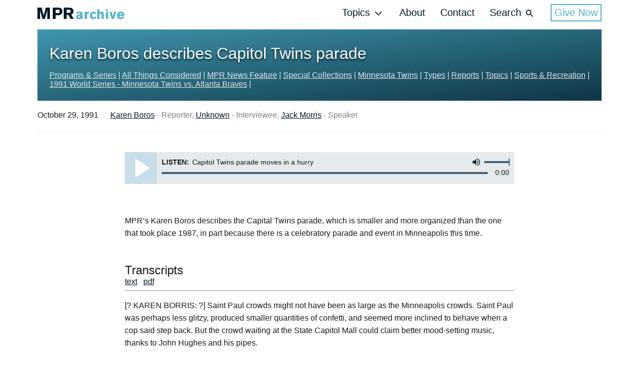

--- FILE ---
content_type: text/html; charset=utf-8
request_url: https://archive.mpr.org/stories/1991/10/29/karen-boros-describes-capitol-twins-parade
body_size: 27445
content:
<!DOCTYPE html><html><head><title>Karen Boros describes Capitol Twins parade | MPR Archive Portal</title><meta content="width=device-width, initial-scale=1" name="viewport" /><meta content="Karen Boros describes Capitol Twins parade" property="og:title" /><meta content="Karen Boros describes Capitol Twins parade" property="twitter:title" /><meta content="article" property="og:type" /><meta content="https://archive.mpr.org/stories/1991/10/29/karen-boros-describes-capitol-twins-parade" property="og:url" /><meta content="https://archive.mpr.org/stories/1991/10/29/karen-boros-describes-capitol-twins-parade" property="twitter:url" /><link href="https://archive.mpr.org/stories/1991/10/29/karen-boros-describes-capitol-twins-parade" rel="canonical" /><meta content="MPR’s Karen Boros describes the Capital Twins parade, which is smaller and more organized than the one that took place 1987, in part because there is a celebratory parade and event in Minneapolis this time.
" name="description" /><meta content="MPR’s Karen Boros describes the Capital Twins parade, which is smaller and more organized than the one that took place 1987, in part because there is a celebratory parade and event in Minneapolis this time.
" property="og:description" /><meta content="MPR’s Karen Boros describes the Capital Twins parade, which is smaller and more organized than the one that took place 1987, in part because there is a celebratory parade and event in Minneapolis this time.
" property="twitter:description" /><meta name="twitter:site" value="@MPRnews" /><meta content="summary_large_image" name="twitter:card" /><meta content="https://img.apmcdn.org/42417cfbc40a37daab4d43085906537b71139c73/uncropped/af402a-20200602-archive.jpg" property="twitter:image" /><meta content="https://img.apmcdn.org/42417cfbc40a37daab4d43085906537b71139c73/uncropped/af402a-20200602-archive.jpg" property="og:image" /><link rel="stylesheet" media="screen" href="/packs/css/application-89ba859f.css" /><link href="/assets/favicon-32-7e4f68891755d4f6b48374f9e7fd77649a3173ed44b5b7c02da8c2f6495ba841.png" rel="icon" sizes="32x32" type="image/png" /><link href="/assets/favicon-16-204d3f75a28a8192065ec15679895bb4e5c69a3faf9380e2d6be4834ba365020.png" rel="icon" sizes="16x16" type="image/png" /><link href="/assets/favicon-d4937f920bb3a1e77964357057f14cefe948b48e921de73272a68f98787b6c32.ico" rel="icon" type="image/x-icon" /><meta name="csrf-param" content="authenticity_token" />
<meta name="csrf-token" content="V1MH/DB4UJZ9l+2w3acO+bFujVvPvPmq5TOD0w1pL1ezq/+D4vA3d3Z6MxJMcTwDhNrTD2TwOEUrWWl+HbLuQQ==" /><script>(function(w,d,s,l,i){w[l]=w[l]||[];w[l].push({'gtm.start': new Date().getTime(),event:'gtm.js'});var f=d.getElementsByTagName(s)[0], j=d.createElement(s),dl=l!='dataLayer'?'&l='+l:'';j.async=true;j.src= 'https://www.googletagmanager.com/gtm.js?id='+i+dl;f.parentNode.insertBefore(j,f); })(window,document,'script','dataLayer','GTM-W29SW4N');</script>
</head><body><!-- Google Tag Manager (noscript) -->
<noscript><iframe src="https://www.googletagmanager.com/ns.html?id=GTM-W29SW4N" height="0" width="0" style="display:none;visibility:hidden"></iframe></noscript>
<!-- End Google Tag Manager (noscript) -->
<header class="header" role="banner"><div class="header_main"><a class="header_main_logo" href="/"><svg class="header_main_logo_graphic" height="54.2" viewBox="0 0 417.2 54.2" width="407.2"><use xlink:href="#logo"></use></svg></a><nav class="header_main_mobile js-mobile-nav"><button class="header_main_mobile_button js-mobile-nav-button"><svg class="icon" height="30" viewBox="0 0 24 24" width="30"><use xlink:href="#icon-hamburger"></use></svg></button><div class="mobileNav js-mobile-nav-menu"><div class="mobileNav_title"><h2 class="hdg hdg-2 hdg-light">Menu</h2></div><button class="mobileNav_close js-mobile-nav-button"><svg class="mobileNav_close_icon" height="30" viewBox="0 0 31 31" width="30"><use xlink:href="#icon-close"></use></svg></button><ul class="mobileNav_menu js-nav"><li class="mobileNav_item"><button class="mobileNav_link js-nav-button">Topics<span class="mobileNav_link_icon"><svg class="icon icon-up" height="16" viewBox="0 0 24 24" width="16"><use xlink:href="#icon-up"></use></svg><svg class="icon icon-down" height="16" viewBox="0 0 24 24" width="16"><use xlink:href="#icon-down"></use></svg></span></button><ul class="mobileNav_submenu js-nav-submenu"><li class="mobileNav_submenu_item"><a class="mobileNav_submenu_link" href="/collections/topics/agriculture">Agriculture</a></li><li class="mobileNav_submenu_item"><a class="mobileNav_submenu_link" href="/collections/topics/arts-culture">Arts &amp; Culture</a></li><li class="mobileNav_submenu_item"><a class="mobileNav_submenu_link" href="/collections/topics/business">Business &amp; Industry</a></li><li class="mobileNav_submenu_item"><a class="mobileNav_submenu_link" href="/collections/topics/community">Community</a></li><li class="mobileNav_submenu_item"><a class="mobileNav_submenu_link" href="/collections/topics/crime">Crime</a></li><li class="mobileNav_submenu_item"><a class="mobileNav_submenu_link" href="/collections/topics/disaster">Disaster</a></li><li class="mobileNav_submenu_item"><a class="mobileNav_submenu_link" href="/collections/topics/government">Government</a></li><li class="mobileNav_submenu_item"><a class="mobileNav_submenu_link" href="/collections/topics/economy">Economy</a></li><li class="mobileNav_submenu_item"><a class="mobileNav_submenu_link" href="/collections/topics/education">Education</a></li><li class="mobileNav_submenu_item"><a class="mobileNav_submenu_link" href="/collections/topics/environment">Environment</a></li><li class="mobileNav_submenu_item"><a class="mobileNav_submenu_link" href="/collections/topics/events-and-festivals">Events &amp; Festivals</a></li><li class="mobileNav_submenu_item"><a class="mobileNav_submenu_link" href="/collections/topics/health">Health &amp; Wellness</a></li><li class="mobileNav_submenu_item"><a class="mobileNav_submenu_link" href="/collections/topics/healthcare">Healthcare</a></li><li class="mobileNav_submenu_item"><a class="mobileNav_submenu_link" href="/collections/topics/history">History</a></li><li class="mobileNav_submenu_item"><a class="mobileNav_submenu_link" href="/collections/topics/human-interest">Human Interest</a></li><li class="mobileNav_submenu_item"><a class="mobileNav_submenu_link" href="/collections/topics/immigration">Immigration</a></li><li class="mobileNav_submenu_item"><a class="mobileNav_submenu_link" href="/collections/topics/law">Law</a></li><li class="mobileNav_submenu_item"><a class="mobileNav_submenu_link" href="/collections/topics/military">Military</a></li><li class="mobileNav_submenu_item"><a class="mobileNav_submenu_link" href="/collections/topics/music">Music</a></li><li class="mobileNav_submenu_item"><a class="mobileNav_submenu_link" href="/collections/topics/politics">Politics</a></li><li class="mobileNav_submenu_item"><a class="mobileNav_submenu_link" href="/collections/topics/region">Region</a></li><li class="mobileNav_submenu_item"><a class="mobileNav_submenu_link" href="/collections/topics/religion">Religion</a></li><li class="mobileNav_submenu_item"><a class="mobileNav_submenu_link" href="/collections/topics/science">Science</a></li><li class="mobileNav_submenu_item"><a class="mobileNav_submenu_link" href="/collections/topics/socialissue">Social Issues</a></li><li class="mobileNav_submenu_item"><a class="mobileNav_submenu_link" href="/collections/topics/sports">Sports &amp; Recreation</a></li><li class="mobileNav_submenu_item"><a class="mobileNav_submenu_link" href="/collections/topics/technology">Technology</a></li><li class="mobileNav_submenu_item"><a class="mobileNav_submenu_link" href="/collections/topics/war">War</a></li><li class="mobileNav_submenu_item"><a class="mobileNav_submenu_link" href="/collections/topics/weather">Weather</a></li><li class="mobileNav_submenu_item"><a class="mobileNav_submenu_link" href="/collections/topics/wildlife">Wildlife</a></li></ul></li><li class="mobileNav_item"><a class="mobileNav_link" href="/about">About</a></li><li class="mobileNav_item"><a class="mobileNav_link" href="/archive-usage-requests">Contact</a></li><li class="mobileNav_item mobileNav_item-search"><form class="search_form" role="search" action="/search" accept-charset="UTF-8" method="get"><input name="utf8" type="hidden" value="&#x2713;" autocomplete="off" /><label class="invisible" for="search_mobile">Search MPR Archive</label><input type="search" name="q" id="search_mobile" placeholder="Search" class="search_form_input" /><button aria-expanded="false" aria-haspopup="true" aria-owns="search-bar" class="search_form_button js-primary-search-button" type="submit"><svg class="icon icon-large" height="24" viewbox="0 0 36 37" width="24"><use xlink:href="#icon-search"></use></svg></button></form></li></ul></div><div class="mobileNav_shade js-mobile-nav-close js-mobile-nav-shade"></div></nav><nav class="header_main_nav js-search" role="navigation"><ul class="nav js-nav"><li class="nav_item"><button class="nav_link nav_link-button js-nav-button" type="button">Topics<span class="nav_link_icon"><svg class="icon icon-smaller" height="24" viewBox="0 0 100 100" width="24"><use xlink:href="#icon-down"></use></svg></span></button><ul class="nav_submenu js-nav-submenu" id="js-menu"><li class="nav_submenu_item"><a class="nav_submenu_link" href="/collections/topics/agriculture">Agriculture</a></li><li class="nav_submenu_item"><a class="nav_submenu_link" href="/collections/topics/arts-culture">Arts &amp; Culture</a></li><li class="nav_submenu_item"><a class="nav_submenu_link" href="/collections/topics/business">Business &amp; Industry</a></li><li class="nav_submenu_item"><a class="nav_submenu_link" href="/collections/topics/community">Community</a></li><li class="nav_submenu_item"><a class="nav_submenu_link" href="/collections/topics/crime">Crime</a></li><li class="nav_submenu_item"><a class="nav_submenu_link" href="/collections/topics/disaster">Disaster</a></li><li class="nav_submenu_item"><a class="nav_submenu_link" href="/collections/topics/government">Government</a></li><li class="nav_submenu_item"><a class="nav_submenu_link" href="/collections/topics/economy">Economy</a></li><li class="nav_submenu_item"><a class="nav_submenu_link" href="/collections/topics/education">Education</a></li><li class="nav_submenu_item"><a class="nav_submenu_link" href="/collections/topics/environment">Environment</a></li><li class="nav_submenu_item"><a class="nav_submenu_link" href="/collections/topics/events-and-festivals">Events &amp; Festivals</a></li><li class="nav_submenu_item"><a class="nav_submenu_link" href="/collections/topics/health">Health &amp; Wellness</a></li><li class="nav_submenu_item"><a class="nav_submenu_link" href="/collections/topics/healthcare">Healthcare</a></li><li class="nav_submenu_item"><a class="nav_submenu_link" href="/collections/topics/history">History</a></li><li class="nav_submenu_item"><a class="nav_submenu_link" href="/collections/topics/human-interest">Human Interest</a></li><li class="nav_submenu_item"><a class="nav_submenu_link" href="/collections/topics/immigration">Immigration</a></li><li class="nav_submenu_item"><a class="nav_submenu_link" href="/collections/topics/law">Law</a></li><li class="nav_submenu_item"><a class="nav_submenu_link" href="/collections/topics/military">Military</a></li><li class="nav_submenu_item"><a class="nav_submenu_link" href="/collections/topics/music">Music</a></li><li class="nav_submenu_item"><a class="nav_submenu_link" href="/collections/topics/politics">Politics</a></li><li class="nav_submenu_item"><a class="nav_submenu_link" href="/collections/topics/region">Region</a></li><li class="nav_submenu_item"><a class="nav_submenu_link" href="/collections/topics/religion">Religion</a></li><li class="nav_submenu_item"><a class="nav_submenu_link" href="/collections/topics/science">Science</a></li><li class="nav_submenu_item"><a class="nav_submenu_link" href="/collections/topics/socialissue">Social Issues</a></li><li class="nav_submenu_item"><a class="nav_submenu_link" href="/collections/topics/sports">Sports &amp; Recreation</a></li><li class="nav_submenu_item"><a class="nav_submenu_link" href="/collections/topics/technology">Technology</a></li><li class="nav_submenu_item"><a class="nav_submenu_link" href="/collections/topics/war">War</a></li><li class="nav_submenu_item"><a class="nav_submenu_link" href="/collections/topics/weather">Weather</a></li><li class="nav_submenu_item"><a class="nav_submenu_link" href="/collections/topics/wildlife">Wildlife</a></li></ul></li><li class="nav_item"><a class="nav_link" href="/about">About</a></li><li class="nav_item"><a class="nav_link" href="/archive-usage-requests">Contact</a></li><li class="nav_item"><button class="nav_link nav_link-button js-search-button">Search<span class="nav_link_icon"><svg class="icon icon-smaller" height="24" viewBox="0 0 24 24" width="24"><use xlink:href="#icon-search"></use></svg></span></button></li><li class="nav_item"><a class="btn btn-large" href="https://support.mpr.org/mpr-web">Give Now</a></li></ul><div class="search js-search-bar-header"><button class="search_close js-search-button"><svg height="30" viewBox="0 0 31 31" width="30"><use xlink:href="#icon-close"></use></svg></button><form class="search_form" role="search" action="/search" accept-charset="UTF-8" method="get"><input name="utf8" type="hidden" value="&#x2713;" autocomplete="off" /><label class="invisible" for="search_desktop">Search MPR Archive</label><input type="search" name="q" id="search_desktop" placeholder="Search" class="search_form_input" /><button aria-expanded="false" aria-haspopup="true" aria-owns="search-bar" class="search_form_button js-primary-search-button" type="submit"><svg class="icon icon-large" height="24" viewbox="0 0 36 37" width="24"><use xlink:href="#icon-search"></use></svg></button></form></div></nav></div></header><div class="container"><div class="section section-sm"><div class="hero hero-gradient"><div class="hero_wrapper-small"><div class="hero_content-story"><h2 class="hdg hdg-hero">Karen Boros describes Capitol Twins parade</h2></div><span><a class="hero-link" href="/collections/programs-series">Programs &amp; Series</a><span class="hero-pipe"> | </span></span><span><a class="hero-link" href="/collections/programs-series/all-things-considered">All Things Considered</a><span class="hero-pipe"> | </span></span><span><a class="hero-link" href="/collections/programs-series/mpr-news-feature">MPR News Feature</a><span class="hero-pipe"> | </span></span><span><a class="hero-link" href="/collections/special-collections">Special Collections</a><span class="hero-pipe"> | </span></span><span><a class="hero-link" href="/collections/special-collections/minnesota-twins">Minnesota Twins</a><span class="hero-pipe"> | </span></span><span><a class="hero-link" href="/collections/types">Types</a><span class="hero-pipe"> | </span></span><span><a class="hero-link" href="/collections/types/report">Reports</a><span class="hero-pipe"> | </span></span><span><a class="hero-link" href="/collections/topics">Topics</a><span class="hero-pipe"> | </span></span><span><a class="hero-link" href="/collections/topics/sports-and-recreation">Sports &amp; Recreation</a><span class="hero-pipe"> | </span></span><span><a class="hero-link" href="/collections/special-collections/1991-world-series">1991 World Series - Minnesota Twins vs. Atlanta Braves</a><span class="hero-pipe"> | </span></span></div></div></div></div><div class="container"><div class="section section-md"><div class="row row-collection row-seperator"><div class="story-date">October 29, 1991</div><div class="story-author"><a alt="Karen Boros" href="/profiles/karen-boros">Karen Boros</a><span class="story-author-role"> - Reporter, </span><a alt="Unknown" href="/profiles/unknown">Unknown</a><span class="story-author-role"> - Interviewee, </span><a alt="Jack Morris" href="/profiles/01E4TXATBKDZMCWF6SK7WJ446Q">Jack Morris</a><span class="story-author-role"> - Speaker</span></div></div></div></div><div class="container container-narrow"><div class="section section-sm"><div class="row row-collection"><div class="player js-player" data-src="https://play.publicradio.org/unreplaced_ua/o/minnesota/archive_portal/55577.mp3"><audio src=""></audio><button class="player_button js-player-play" type="button"><svg class="player_play icon" height="24" viewBox="0 0 24 24" width="24"><use xlink:href="#icon-play"></use></svg><svg class="player_pause icon" height="24" viewBox="0 0 24 24" width="24"><use xlink:href="#icon-pause"></use></svg></button><div class="player_body"><div class="player_row"><div class="player_tools"><button class="player_muteButton js-player-mute" type="button"><svg class="icon player_unmuted" height="24" viewBox="0 0 24 24" width="24"><use xlink:href="#icon-volume-up"></use></svg><svg class="icon player_muted" height="24" viewBox="0 0 24 24" width="24"><use xlink:href="#icon-volume-off"></use></svg></button><div class="player_volume js-player-volume" data-volume-direction="h"><div class="player_volume_level js-player-volume-current"></div></div></div><div class="player_title"><span class="player_title_label">Listen:</span> Capitol Twins parade moves in a hurry</div></div><div class="player_row"><div class="player_time"><span class="js-player-currentTime">0:00</span> </div><div class="player_timeline js-player-timeline"><div class="player_timeline_progress js-player-progress"></div><div class="js-player-buffered"></div></div></div></div><div class="player_tray js-player-tray"><div class="hList"></div></div></div><script data-bragi-audio="true" type="application/ld+json">{"@type":"AudioObject","contentUrl":"https://play.publicradio.org/unreplaced_ua/o/minnesota/archive_portal/55577.mp3","description":null,"duration":null,"encodingFormat":"mp3","name":"Capitol Twins parade moves in a hurry","identifier":"01FJA1VVV2P64BT173GXXKSJ77","uploadDate":"2021-10-18T05:00:00Z","isPartOf":{"@type":"Article","url":"https://archive.mpr.org/stories/1991/10/29/karen-boros-describes-capitol-twins-parade","headline":"Karen Boros describes Capitol Twins parade","image":null},"creator":{"@type":"Organization","name":"MPR Archive","url":"https://archive.mpr.org/"}}</script></div></div></div><div class="container container-narrow"><div class="section section-sm"><div class="row row-collection"><div class="story"><p>MPR’s Karen Boros describes the Capital Twins parade, which is smaller and more organized than the one that took place 1987, in part because there is a celebratory parade and event in Minneapolis this time.</p>
</div><h2>Transcripts</h2><a href="https://codytranscripts.apmcdn.org/production/2a1f73776a65eec65a86edb5eaa60d8c.txt">text</a><span class="hero-pipe"> | </span><a href="https://codytranscripts.apmcdn.org/production/289323ec26edfc2aabaf9834e2268fcf.pdf">pdf</a><span class="hero-pipe"> | </span><hr /><p>[? KAREN BORRIS: ?] Saint Paul crowds might not have been as large as the Minneapolis crowds. Saint Paul was perhaps less glitzy, produced smaller quantities of confetti, and seemed more inclined to behave when a cop said step back. But the crowd waiting at the State Capitol Mall could claim better mood-setting music, thanks to John Hughes and his pipes. </p>

<p>For the record, Hughes claims to know the start of the Twins song, but hasn't mastered the whole tune just yet. In 1987, the Capitol Mall was covered with people as far as the eye could see. A crowd estimated as a quarter of a million. In 1987, the Capitol was where the official victory ceremonies took place. It was the place to be. This time around, the parade passed through the mall, which was just fine for the fans lining the curbs. </p>

<p>SPEAKER: Don't seem to be as many people out here. I think they're all going to be in Minneapolis today instead of here, because the ceremonies are being held at the Metrodome. </p>

<p>JIM SMITH: I think it's much more organized. Not as many people. Of course, they had to rally here. I think they're just having the parade today, though. </p>

<p>[? KAREN BORRIS: ?] That last person was Jim Smith of Forest Lake, who like most on the mall, got a front row standing space half an hour before parade time. In 1987, state Trooper Pat McArdle was on the Capitol steps trying to reinforce the snow fencing place there to keep a quarter of a million people from storming the champs. It was definitely better planned this year, according to Trooper McArdle. </p>

<p>TROOPER MCARDLE: It's not quite as many people here. There's about 1/50 of the people here, it looks like, and people aren't quite as rowdy. In 1987, they were crashing down the snow fences, and people are doing pretty well here today. </p>

<p>[? KAREN BORRIS: ?] Off in the distance, the crowd was catching its first glimpse of the squad car flashers, and the helicopters seemed to be getting closer. It was getting colder. Snow was being reported and acknowledged. The wind seemed to be picking up, and in an instant, all the discomfort was forgotten as the first cars rounded the bend for a swing past the Capitol. </p>

<p>And suddenly, there were Carl and Eloise Pohlad. If you reached out, you could probably touch the truck, and the trucks kept coming. Tom Kelly, Tony Oliva and his family. Brian Harper laughing when a couple of kids ignored the cops and came off the curb to exchange high fives with the catcher, Greg Gainey, with a sweatshirt wrapped on his head. </p>

<p>Scott Erickson wore black. What else? He rode with roommate Chili Davis. One of the first questions Davis asked when he arrived on the Twins doorstep was, what do the World Series rings look like? Dan Gladden was more than pleased to give Davis a view of the ring Gladden rode by. </p>

<p>Kirby and Tonia Puckett rode by Kent and Gene Hrbek, and then the last player truck with Saint Paul's own series most valuable player, Jack Morris, riding all alone in a crowd. </p>

<p>JACK MORRIS: It's an incredible celebration for everybody in Minnesota. It's wonderful. It's more than I thought it would be. I've been through one in Detroit, and these people have shown their support on a cold day here in Minnesota, it's beautiful. </p>

<p>JOHN BOULEVARD: Got to back up a little bit. Got to back up a little bit. </p>

<p>[? KAREN BORRIS: ?] Ahead of Morris was John Ireland Boulevard. More fans cheering, the truck moved on and the crowd left behind watched the magic team move away, move past them, and the Capitol Mall slowly became just another piece of real estate. From the State Capitol, I'm [? Karen ?] Borris. </p></div></div></div><div class="container container-narrow"><div class="section"><div class="row-collection"><a class="btn btn-inquiry" href="http://cloud.connect.americanpublicmedia.org/apm_content"><svg class="icon icon-inquiry" height="16" viewBox="0 0 24 24" width="16"><use xlink:href="#icon-airplane"></use></svg>Send an inquiry regarding this content</a></div></div></div><div class="container container-wide"><div class="section"><div class="funders"></div></div></div><div class="container"><div class="section"><h2 class="hdg hdg-2">This Story Appears in the Following Collections</h2><div class="row row-seperator"></div><ul class="table"><div class="table_cell table_cell-threeColumn"><div class="mod_header mod_header-md"><a href="/collections/programs-series"><h4 class="hdg hdg-link hdg-smallest">Programs &amp; Series</h4></a></div></div><div class="table_cell table_cell-threeColumn"><div class="mod_header mod_header-md"><a href="/collections/programs-series/all-things-considered"><h4 class="hdg hdg-link hdg-smallest">All Things Considered</h4></a></div></div><div class="table_cell table_cell-threeColumn"><div class="mod_header mod_header-md"><a href="/collections/programs-series/mpr-news-feature"><h4 class="hdg hdg-link hdg-smallest">MPR News Feature</h4></a></div></div><div class="table_cell table_cell-threeColumn"><div class="mod_header mod_header-md"><a href="/collections/special-collections"><h4 class="hdg hdg-link hdg-smallest">Special Collections</h4></a></div></div><div class="table_cell table_cell-threeColumn"><div class="mod_header mod_header-md"><a href="/collections/special-collections/minnesota-twins"><h4 class="hdg hdg-link hdg-smallest">Minnesota Twins</h4></a></div></div><div class="table_cell table_cell-threeColumn"><div class="mod_header mod_header-md"><a href="/collections/types"><h4 class="hdg hdg-link hdg-smallest">Types</h4></a></div></div><div class="table_cell table_cell-threeColumn"><div class="mod_header mod_header-md"><a href="/collections/types/report"><h4 class="hdg hdg-link hdg-smallest">Reports</h4></a></div></div><div class="table_cell table_cell-threeColumn"><div class="mod_header mod_header-md"><a href="/collections/topics"><h4 class="hdg hdg-link hdg-smallest">Topics</h4></a></div></div><div class="table_cell table_cell-threeColumn"><div class="mod_header mod_header-md"><a href="/collections/topics/sports-and-recreation"><h4 class="hdg hdg-link hdg-smallest">Sports &amp; Recreation</h4></a></div></div><div class="table_cell table_cell-threeColumn"><div class="mod_header mod_header-md"><a href="/collections/special-collections/1991-world-series"><h4 class="hdg hdg-link hdg-smallest">1991 World Series - Minnesota Twins vs. Atlanta Braves</h4></a></div></div></ul></div></div><div class="container"><div class="section"><p>Views and opinions expressed in the content do not represent the opinions of APMG. APMG is not responsible for objectionable content and language represented on the site. Please use the "Contact Us" button if you'd like to report a piece of content. Thank you.</p><p>Transcriptions provided are machine generated, and while APMG makes the best effort for accuracy, mistakes will happen. Please excuse these errors and use the "Contact Us" button if you'd like to report an error. Thank you.</p></div></div><footer class="footer"><div class="container container-footer"><div class="hList"><div class="footer_column"><a href="/"><svg class="footer_logo footer_logo-mprArchive" height="54.2" viewBox="0 0 415.2 54.2" width="415.2"><use xlink:href="#logo-white"></use></svg></a></div><div class="footer_column"><a href="https://www.mpr.org/public/legacy-amendment-projects" target="_blank"><svg class="footer_logo footer_logo-cwll" height="95" viewBox="0 0 465.1 221.4" width="200"><use xlink:href="#logo-clean-water-h"></use></svg></a></div><div class="footer_column"><a href="http://www.mpr.org" target="_blank"><svg class="footer_logo footer_logo-mpr" height="24" viewBox="0 0 116 24" width="116"><use xlink:href="#mprStacked"></use></svg></a></div></div></div><div class="container container-footer"><div class="hList"><div><span>&copy; 2026 Minnesota Public Radio. All rights reserved.</span></div><a class="link link-plain link-inverted" href="http://www.americanpublicmedia.org/terms/" target="_blank">Terms and Conditions</a><a class="link link-plain link-inverted" href="http://www.americanpublicmedia.org/privacy/" target="_blank">Privacy Policy </a></div></div></footer><svg style="display:none;">

  <symbol id="icon-search" viewBox="0 0 24 24" height="24" width="24">
  <path d="M15.5 14h-.79l-.28-.27C15.41 12.59 16 11.11 16 9.5 16 5.91 13.09 3 9.5 3S3 5.91 3 9.5 5.91 16 9.5 16c1.61 0 3.09-.59 4.23-1.57l.27.28v.79l5 4.99L20.49 19l-4.99-5zm-6 0C7.01 14 5 11.99 5 9.5S7.01 5 9.5 5 14 7.01 14 9.5 11.99 14 9.5 14z"/>
</symbol>

  <symbol id="icon-hamburger" viewBox="0 0 28.2 19.4">
<g>
  <g>
    <rect x="0" y="0" width="28" height="5"/>
  </g>
  <g>
    <rect x="0" y="7.2"  width="28" height="5"/>
  </g>
  <g>
    <rect x="0" y="14.3"  width="28" height="5" />
  </g>
</g>
</symbol>

  <symbol id="icon-airplane" viewBox="0 0 37.3 32">
  <g>
    <defs>
      <polygon  points="358.7,-454.7 358.7,-460.4 370.9,-462.1 358.7,-463.7 358.7,-469.4 375.8,-462.1    "/>
    </defs>

    <g >
      <defs>
        <rect  x="-362.3" y="-701.4" width="1024" height="1503"/>
      </defs>

      <rect x="353.7" y="-474.4" class="st1" width="27.2" height="24.7"/>
    </g>
  </g>
  <g>
    <path d="M0,32V19.6L26.7,16L0,12.4V0l37.3,16L0,32z"/>
    <polygon points="0,12.4 26.7,16 0,19.6 0,32 37.3,16 0,0   "/>
  </g>
</symbol>





  <symbol id="icon-download" viewBox="0 0 24 24" height="24" width="24">
  <path d="M19 9h-4V3H9v6H5l7 7 7-7zM5 18v2h14v-2H5z"/>
</symbol>

  <symbol id="icon-volume-down" viewBox="0 0 24 24" height="24" width="24">
  <path d="M18.5 12c0-1.77-1.02-3.29-2.5-4.03v8.05c1.48-.73 2.5-2.25 2.5-4.02zM5 9v6h4l5 5V4L9 9H5z"/>
</symbol>

  <symbol id="icon-volume-mute" viewBox="0 0 24 24" height="24" width="24">
  <path d="M7 9v6h4l5 5V4l-5 5H7z"/>
</symbol>

  <symbol id="icon-volume-off" viewBox="0 0 24 24" height="24" width="24">
  <path d="M16.5 12c0-1.77-1.02-3.29-2.5-4.03v2.21l2.45 2.45c.03-.2.05-.41.05-.63zm2.5 0c0 .94-.2 1.82-.54 2.64l1.51 1.51C20.63 14.91 21 13.5 21 12c0-4.28-2.99-7.86-7-8.77v2.06c2.89.86 5 3.54 5 6.71zM4.27 3L3 4.27 7.73 9H3v6h4l5 5v-6.73l4.25 4.25c-.67.52-1.42.93-2.25 1.18v2.06c1.38-.31 2.63-.95 3.69-1.81L19.73 21 21 19.73l-9-9L4.27 3zM12 4L9.91 6.09 12 8.18V4z"/>
</symbol>

  <symbol id="icon-volume-up" viewBox="0 0 24 24" height="24" width="24">
  <path d="M3 9v6h4l5 5V4L7 9H3zm13.5 3c0-1.77-1.02-3.29-2.5-4.03v8.05c1.48-.73 2.5-2.25 2.5-4.02zM14 3.23v2.06c2.89.86 5 3.54 5 6.71s-2.11 5.85-5 6.71v2.06c4.01-.91 7-4.49 7-8.77s-2.99-7.86-7-8.77z"/>
</symbol>

  <symbol id="icon-pause" viewBox="0 0 24 24" height="24" width="24">
  <path d="M6 19h4V5H6v14zm8-14v14h4V5h-4z"/>
</symbol>

  <symbol id="icon-play" viewBox="0 0 24 24" height="24" width="24">
  <path d="M8 5v14l11-7z"/>
</symbol>

  <symbol id="icon-close" viewBox="0 0 31 31">
  <path d="M.315 30.685c.21.21.473.315.736.315s.525-.105.735-.315L15.5 16.97l13.714 13.714c.21.21.472.315.735.315s.526-.105.736-.315c.42-.42.42-1.051 0-1.471L16.97 15.5 30.685 1.786c.42-.42.42-1.05 0-1.47-.42-.421-1.051-.421-1.471 0L15.5 14.028 1.786.315c-.42-.42-1.05-.42-1.47 0-.421.42-.421 1.051 0 1.471L14.028 15.5.315 29.214c-.42.42-.42 1.05 0 1.47z" />
</symbol>


  <symbol id="icon-down" viewBox="0 0 100 100" height="100" width="100">
  <polygon id="path-1" points="15 35.2 50 70.2 85 35.2 79.8 30 50 59.8 20.2 30"></polygon>
</symbol>

  <symbol id="icon-up" viewBox="0 0 100 100" height="100" width="100">
  <polygon points="15 65 50 30 85 65 79.8 70.2 50 40.4 20.2 70.2"></polygon>
</symbol>


  <symbol id="logo" width="415" height="63" viewBox="0 0 407.2 54.2">
<path fill="#001826" d="M39.3,0h19.2v0.1v53H45.8l0.8-37.7l0.1-5.3L46.2,12c-0.7,3-0.8,3.4-1.3,5.6l-10,35.6H23.6L14,19.1l-2.3-9.6
  c0.2,4.2,0.2,5.1,0.5,10.1L12.8,53H0V0h19.4l8.1,29.7l1.9,8.5c0.8-3.7,0.8-4.1,1.4-6.5L39.3,0z M114.2,6.8c2,3,3,7.3,3,10.9
  c0,2.9-0.6,5.8-1.8,8.3c-4.6,9.5-14.3,9.7-21.5,9.8h-8.8v17.3H71.8v-53h21.3C101.8,0.1,109.5,0.1,114.2,6.8z M104.1,17.6
  c0-7.7-6.7-7.7-10.5-7.7h-8.5V9.8v0.1v16h8C98.1,25.9,104.1,25.7,104.1,17.6z M157.9,31.9l12.2,21.2h-14.6L145,34.2h-8.3v18.9h-13.3
  v-53l0,0h23.9c5.6,0.1,12.5,0.2,17.3,5.4c2.5,2.8,4.2,7,4.2,11.8C168.8,28,161.5,30.6,157.9,31.9z M155.7,17c0-6.8-4.9-7-7.7-7.1
  h-11.3V10v14.3h11C149.6,24.2,155.7,24.1,155.7,17z"/>
<path fill="#4FB3CE" d="M211,28.4c0-8.6-9.9-9.6-14-9.6c-3.9,0-7.8,0.5-10.9,2.9c-3,2.3-3.3,5.1-3.5,7.4h9.8c0.3-1.2,0.8-3.9,5.2-3.9
  c3.5,0,3.7,2.6,3.8,4.1v1.8c-4.2,0.8-10.5,1.9-13.2,3.1c-2.7,1.2-7,4.2-7,9.6c0,4.7,3.2,10.2,10.9,10.2c4.9,0,7.7-2.1,10.2-4v3.1
  h9.7c-0.8-1.1-1-1.6-1-5.2V28.4z M197.9,45.6c-1,0.7-2.2,1.1-3.4,1.1c-2.3,0-3.7-1.8-3.7-3.4c0-2.6,2.5-3.6,4.2-4.2l6.4-2.1
  C201.3,40.5,201.2,43.6,197.9,45.6z M231.4,23.1c2.2-1.9,4.5-3.3,9.7-3.8V28l-3.3,0.5c-4.7,0.8-6.1,1.5-6.1,5.8v18.8h-9.9V19.6h9.6
  V23.1z M269.7,41.4l7.3,3.8c-1.2,1.9-2.6,4-5.2,6c-2.6,1.8-5.8,3-9.6,3c-6.4,0-16.6-3.8-16.6-17.5c0-9.7,5.6-17.9,16.8-17.9
  c3.7,0,10,1,14.3,8l-7.3,4.2c-0.6-1.2-1.2-2.4-2.8-3.5c-1-0.6-2.2-1.2-3.7-1.2c-5.3,0-7.1,6.1-7.1,10.1c0,4.4,2.2,10,7.4,10
  c0.5,0,2.9,0,5-2.3C269,43.1,269.4,42.4,269.7,41.4z M310.6,31.2v22h-9.8V35.6c0-2.7-0.1-4-0.4-5.1c-1-3-3.6-3.3-4.6-3.3
  c-1.7,0-3.2,0.8-4,1.9c-1.3,1.7-1.3,4.5-1.3,7.4v16.6h-9.9V7.8h9.8v15.4c1.4-1.4,4.3-4.4,9.6-4.4c2.4,0,5.1,0.7,7.1,2.4
  C310,23.7,310.6,26.8,310.6,31.2z M321.2,7.8h9.7v7.6h-9.7V7.8z M321.2,19.6h9.7v33.5h-9.7V19.6z M359.1,19.6h10.1L358.4,53h-10.3
  l-10.8-33.4h10.4c4.1,14.8,4.8,17.9,5.9,24.3c1.3-7.4,1.5-8.3,3.5-16.1L359.1,19.6z M390.9,46.6c-5.3,0-7.7-4.1-7.6-8.3h23.9
  c-0.1-3.8-0.3-10.3-4.7-15c-4.3-4.6-10-4.8-12-4.8c-13.2,0-17.2,10.3-17.2,18.4c0,11,7,17.3,16.9,17.3c5.4,0,9.7-2,12.6-4.7
  c1.7-1.6,2.8-3.3,4-5l-7.5-3.8C398.1,43.1,396.3,46.6,390.9,46.6z M385.3,27.8c1-1,2.6-2.2,5-2.2c1.7,0,3.6,0.7,4.8,1.9
  c1.5,1.4,1.7,3.3,1.9,4.7h-13.7C383.6,30.8,384,29.3,385.3,27.8z"/>
</symbol>

  <symbol id="logo-white" width="415" height="63" viewBox="0 0 407.2 54.2">
<path fill="#FFFFFF" d="M39.3,0h19.2v0.1v53H45.8l0.8-37.7l0.1-5.3L46.2,12c-0.7,3-0.8,3.4-1.3,5.6l-10,35.6H23.6L14,19.1l-2.3-9.6
  c0.2,4.2,0.2,5.1,0.5,10.1L12.8,53H0V0h19.4l8.1,29.7l1.9,8.5c0.8-3.7,0.8-4.1,1.4-6.5L39.3,0z M114.2,6.8c2,3,3,7.3,3,10.9
  c0,2.9-0.6,5.8-1.8,8.3c-4.6,9.5-14.3,9.7-21.5,9.8h-8.8v17.3H71.8v-53h21.3C101.8,0.1,109.5,0.1,114.2,6.8z M104.1,17.6
  c0-7.7-6.7-7.7-10.5-7.7h-8.5V9.8v0.1v16h8C98.1,25.9,104.1,25.7,104.1,17.6z M157.9,31.9l12.2,21.2h-14.6L145,34.2h-8.3v18.9h-13.3
  v-53l0,0h23.9c5.6,0.1,12.5,0.2,17.3,5.4c2.5,2.8,4.2,7,4.2,11.8C168.8,28,161.5,30.6,157.9,31.9z M155.7,17c0-6.8-4.9-7-7.7-7.1
  h-11.3V10v14.3h11C149.6,24.2,155.7,24.1,155.7,17z"/>
<path fill="#FFFFFF" d="M211,28.4c0-8.6-9.9-9.6-14-9.6c-3.9,0-7.8,0.5-10.9,2.9c-3,2.3-3.3,5.1-3.5,7.4h9.8c0.3-1.2,0.8-3.9,5.2-3.9
  c3.5,0,3.7,2.6,3.8,4.1v1.8c-4.2,0.8-10.5,1.9-13.2,3.1c-2.7,1.2-7,4.2-7,9.6c0,4.7,3.2,10.2,10.9,10.2c4.9,0,7.7-2.1,10.2-4v3.1
  h9.7c-0.8-1.1-1-1.6-1-5.2V28.4z M197.9,45.6c-1,0.7-2.2,1.1-3.4,1.1c-2.3,0-3.7-1.8-3.7-3.4c0-2.6,2.5-3.6,4.2-4.2l6.4-2.1
  C201.3,40.5,201.2,43.6,197.9,45.6z M231.4,23.1c2.2-1.9,4.5-3.3,9.7-3.8V28l-3.3,0.5c-4.7,0.8-6.1,1.5-6.1,5.8v18.8h-9.9V19.6h9.6
  V23.1z M269.7,41.4l7.3,3.8c-1.2,1.9-2.6,4-5.2,6c-2.6,1.8-5.8,3-9.6,3c-6.4,0-16.6-3.8-16.6-17.5c0-9.7,5.6-17.9,16.8-17.9
  c3.7,0,10,1,14.3,8l-7.3,4.2c-0.6-1.2-1.2-2.4-2.8-3.5c-1-0.6-2.2-1.2-3.7-1.2c-5.3,0-7.1,6.1-7.1,10.1c0,4.4,2.2,10,7.4,10
  c0.5,0,2.9,0,5-2.3C269,43.1,269.4,42.4,269.7,41.4z M310.6,31.2v22h-9.8V35.6c0-2.7-0.1-4-0.4-5.1c-1-3-3.6-3.3-4.6-3.3
  c-1.7,0-3.2,0.8-4,1.9c-1.3,1.7-1.3,4.5-1.3,7.4v16.6h-9.9V7.8h9.8v15.4c1.4-1.4,4.3-4.4,9.6-4.4c2.4,0,5.1,0.7,7.1,2.4
  C310,23.7,310.6,26.8,310.6,31.2z M321.2,7.8h9.7v7.6h-9.7V7.8z M321.2,19.6h9.7v33.5h-9.7V19.6z M359.1,19.6h10.1L358.4,53h-10.3
  l-10.8-33.4h10.4c4.1,14.8,4.8,17.9,5.9,24.3c1.3-7.4,1.5-8.3,3.5-16.1L359.1,19.6z M390.9,46.6c-5.3,0-7.7-4.1-7.6-8.3h23.9
  c-0.1-3.8-0.3-10.3-4.7-15c-4.3-4.6-10-4.8-12-4.8c-13.2,0-17.2,10.3-17.2,18.4c0,11,7,17.3,16.9,17.3c5.4,0,9.7-2,12.6-4.7
  c1.7-1.6,2.8-3.3,4-5l-7.5-3.8C398.1,43.1,396.3,46.6,390.9,46.6z M385.3,27.8c1-1,2.6-2.2,5-2.2c1.7,0,3.6,0.7,4.8,1.9
  c1.5,1.4,1.7,3.3,1.9,4.7h-13.7C383.6,30.8,384,29.3,385.3,27.8z"/>
</symbol>


  <symbol id="logo-mpr" viewBox="0 0 172.8 8.6">
<pattern  x="-11.7" y="5.1" width="69" height="69" patternUnits="userSpaceOnUse" id="Unnamed_Pattern" viewBox="2.1 -70.9 69 69" style="overflow:visible;">
  <g>
    <polygon fill="none" points="71.1,-1.9 2.1,-1.9 2.1,-70.9 71.1,-70.9    "/>
    <polygon fill="none" points="71.1,-1.9 2.1,-1.9 2.1,-70.9 71.1,-70.9    "/>
    <g>
      <path fill="#FFFFFF" d="M61.8-71.7c0,0.1,0,0.1,0,0.2c-0.1,0.1-0.1,0.1-0.2,0.1c-0.1,0.1-0.1,0.3-0.1,0.4c-0.2,0.1,0,0.2,0,0.3
        c0,0,0,0.1,0,0.2c0,0.1,0,0.3,0.1,0.4c0.1,0.2,0.3,0.4,0.4,0.5c0.2,0.1,0.4,0.6,0.6,0.6c0.2,0,0.4-0.1,0.5-0.1
        c0.2,0,0.4,0,0.6-0.1c0.2-0.1,0.1-0.3,0.3-0.5c0.1-0.1,0.3,0,0.4-0.1c0.2-0.1,0.3-0.3,0.4-0.5c0-0.1,0-0.1,0-0.2
        c0-0.1,0.1-0.2,0.1-0.3c0-0.1-0.1-0.1-0.1-0.2c0-0.1,0-0.2,0-0.3c0-0.2,0-0.4-0.1-0.5c-0.4-0.7-1.2-0.9-2-0.8
        c-0.2,0-0.3,0.1-0.4,0.2c-0.2,0.1-0.1,0.2-0.3,0.2c-0.1,0-0.2,0.1-0.2,0.2C61.8-71.7,61.8-71.7,61.8-71.7
        C61.8-71.6,61.8-71.6,61.8-71.7"/>
      <path fill="#FFFFFF" d="M54.1-71.7c0,0.1,0,0.1,0,0.2c-0.1,0.1-0.1,0.1-0.2,0.1c-0.1,0.1-0.1,0.3-0.1,0.4c-0.2,0.1,0,0.2,0,0.3
        c0,0,0,0.1,0,0.2c0,0.1,0,0.3,0.1,0.4c0.1,0.2,0.3,0.4,0.4,0.5c0.2,0.1,0.4,0.6,0.6,0.6c0.2,0,0.4-0.1,0.5-0.1
        c0.2,0,0.4,0,0.6-0.1c0.2-0.1,0.1-0.3,0.3-0.5c0.1-0.1,0.3,0,0.4-0.1c0.2-0.1,0.3-0.3,0.4-0.5c0-0.1,0-0.1,0-0.2
        c0-0.1,0.1-0.2,0.1-0.3c0-0.1-0.1-0.1-0.1-0.2c0-0.1,0-0.2,0-0.3c0-0.2,0-0.4-0.1-0.5c-0.4-0.7-1.2-0.9-2-0.8
        c-0.2,0-0.3,0.1-0.4,0.2c-0.2,0.1-0.1,0.2-0.3,0.2c-0.1,0-0.2,0.1-0.2,0.2C54.1-71.7,54.1-71.7,54.1-71.7
        C54.1-71.6,54.1-71.6,54.1-71.7"/>
      <path fill="#FFFFFF" d="M46.4-71.7c0,0.1,0,0.1,0,0.2c-0.1,0.1-0.1,0.1-0.2,0.1c-0.1,0.1-0.1,0.3-0.1,0.4c-0.2,0.1,0,0.2,0,0.3
        c0,0,0,0.1,0,0.2c0,0.1,0,0.3,0.1,0.4c0.1,0.2,0.3,0.4,0.4,0.5c0.2,0.1,0.4,0.6,0.6,0.6c0.2,0,0.4-0.1,0.5-0.1
        c0.2,0,0.4,0,0.6-0.1c0.2-0.1,0.1-0.3,0.3-0.5c0.1-0.1,0.3,0,0.4-0.1c0.2-0.1,0.3-0.3,0.4-0.5c0-0.1,0-0.1,0-0.2
        c0-0.1,0.1-0.2,0.1-0.3c0-0.1-0.1-0.1-0.1-0.2c0-0.1,0-0.2,0-0.3c0-0.2,0-0.4-0.1-0.5c-0.4-0.7-1.2-0.9-2-0.8
        c-0.2,0-0.3,0.1-0.4,0.2c-0.2,0.1-0.1,0.2-0.3,0.2c-0.1,0-0.2,0.1-0.2,0.2C46.4-71.7,46.4-71.7,46.4-71.7
        C46.4-71.6,46.4-71.6,46.4-71.7"/>
      <path fill="#FFFFFF" d="M38.8-71.7c0,0.1,0,0.1,0,0.2c-0.1,0.1-0.1,0.1-0.2,0.1c-0.1,0.1-0.1,0.3-0.1,0.4c-0.2,0.1,0,0.2,0,0.3
        c0,0,0,0.1,0,0.2c0,0.1,0,0.3,0.1,0.4c0.1,0.2,0.3,0.4,0.4,0.5c0.2,0.1,0.4,0.6,0.6,0.6c0.2,0,0.4-0.1,0.5-0.1
        c0.2,0,0.4,0,0.6-0.1c0.2-0.1,0.1-0.3,0.3-0.5c0.1-0.1,0.3,0,0.4-0.1c0.2-0.1,0.3-0.3,0.4-0.5c0-0.1,0-0.1,0-0.2
        c0-0.1,0.1-0.2,0.1-0.3c0-0.1-0.1-0.1-0.1-0.2c0-0.1,0-0.2,0-0.3c0-0.2,0-0.4-0.1-0.5c-0.4-0.7-1.2-0.9-2-0.8
        c-0.2,0-0.3,0.1-0.4,0.2c-0.2,0.1-0.1,0.2-0.3,0.2c-0.1,0-0.2,0.1-0.2,0.2C38.8-71.7,38.8-71.7,38.8-71.7
        C38.8-71.6,38.8-71.6,38.8-71.7"/>
      <path fill="#FFFFFF" d="M31.1-71.7c0,0.1,0,0.1,0,0.2c-0.1,0.1-0.1,0.1-0.2,0.1c-0.1,0.1-0.1,0.3-0.1,0.4c-0.2,0.1,0,0.2,0,0.3
        c0,0,0,0.1,0,0.2c0,0.1,0,0.3,0.1,0.4c0.1,0.2,0.3,0.4,0.4,0.5c0.2,0.1,0.4,0.6,0.6,0.6c0.2,0,0.4-0.1,0.5-0.1
        c0.2,0,0.4,0,0.6-0.1c0.2-0.1,0.1-0.3,0.3-0.5c0.1-0.1,0.3,0,0.4-0.1c0.2-0.1,0.3-0.3,0.4-0.5c0-0.1,0-0.1,0-0.2
        c0-0.1,0.1-0.2,0.1-0.3c0-0.1-0.1-0.1-0.1-0.2c0-0.1,0-0.2,0-0.3c0-0.2,0-0.4-0.1-0.5c-0.4-0.7-1.2-0.9-2-0.8
        c-0.2,0-0.3,0.1-0.4,0.2c-0.2,0.1-0.1,0.2-0.3,0.2c-0.1,0-0.2,0.1-0.2,0.2C31.1-71.7,31.1-71.7,31.1-71.7
        C31.1-71.6,31.1-71.6,31.1-71.7"/>
      <path fill="#FFFFFF" d="M23.4-71.7c0,0.1,0,0.1,0,0.2c-0.1,0.1-0.1,0.1-0.2,0.1c-0.1,0.1-0.1,0.3-0.1,0.4c-0.2,0.1,0,0.2,0,0.3
        c0,0,0,0.1,0,0.2c0,0.1,0,0.3,0.1,0.4c0.1,0.2,0.3,0.4,0.4,0.5c0.2,0.1,0.4,0.6,0.6,0.6c0.2,0,0.4-0.1,0.5-0.1
        c0.2,0,0.4,0,0.6-0.1c0.2-0.1,0.1-0.3,0.3-0.5c0.1-0.1,0.3,0,0.4-0.1c0.2-0.1,0.3-0.3,0.4-0.5c0-0.1,0-0.1,0-0.2
        c0-0.1,0.1-0.2,0.1-0.3c0-0.1-0.1-0.1-0.1-0.2c0-0.1,0-0.2,0-0.3c0-0.2,0-0.4-0.1-0.5c-0.4-0.7-1.2-0.9-2-0.8
        c-0.2,0-0.3,0.1-0.4,0.2c-0.2,0.1-0.1,0.2-0.3,0.2c-0.1,0-0.2,0.1-0.2,0.2C23.4-71.7,23.4-71.7,23.4-71.7
        C23.4-71.6,23.4-71.6,23.4-71.7"/>
      <path fill="#FFFFFF" d="M15.8-71.7c0,0.1,0,0.1,0,0.2c-0.1,0.1-0.1,0.1-0.2,0.1c-0.1,0.1-0.1,0.3-0.1,0.4c-0.2,0.1,0,0.2,0,0.3
        c0,0,0,0.1,0,0.2c0,0.1,0,0.3,0.1,0.4c0.1,0.2,0.3,0.4,0.4,0.5c0.2,0.1,0.4,0.6,0.6,0.6c0.2,0,0.4-0.1,0.5-0.1
        c0.2,0,0.4,0,0.6-0.1c0.2-0.1,0.1-0.3,0.3-0.5c0.1-0.1,0.3,0,0.4-0.1c0.2-0.1,0.3-0.3,0.4-0.5c0-0.1,0-0.1,0-0.2
        c0-0.1,0.1-0.2,0.1-0.3c0-0.1-0.1-0.1-0.1-0.2c0-0.1,0-0.2,0-0.3c0-0.2,0-0.4-0.1-0.5c-0.4-0.7-1.2-0.9-2-0.8
        c-0.2,0-0.3,0.1-0.4,0.2c-0.2,0.1-0.1,0.2-0.3,0.2c-0.1,0-0.2,0.1-0.2,0.2C15.8-71.7,15.8-71.7,15.8-71.7
        C15.8-71.6,15.8-71.6,15.8-71.7"/>
      <path fill="#FFFFFF" d="M8.1-71.7c0,0.1,0,0.1,0,0.2C8-71.4,8-71.4,7.9-71.3c-0.1,0.1-0.1,0.3-0.1,0.4c-0.2,0.1,0,0.2,0,0.3
        c0,0,0,0.1,0,0.2c0,0.1,0,0.3,0.1,0.4c0.1,0.2,0.3,0.4,0.4,0.5c0.2,0.1,0.4,0.6,0.6,0.6c0.2,0,0.4-0.1,0.5-0.1
        c0.2,0,0.4,0,0.6-0.1c0.2-0.1,0.1-0.3,0.3-0.5c0.1-0.1,0.3,0,0.4-0.1c0.2-0.1,0.3-0.3,0.4-0.5c0-0.1,0-0.1,0-0.2
        c0-0.1,0.1-0.2,0.1-0.3c0-0.1-0.1-0.1-0.1-0.2c0-0.1,0-0.2,0-0.3c0-0.2,0-0.4-0.1-0.5c-0.4-0.7-1.2-0.9-2-0.8
        c-0.2,0-0.3,0.1-0.4,0.2c-0.2,0.1-0.1,0.2-0.3,0.2c-0.1,0-0.2,0.1-0.2,0.2C8.1-71.7,8.1-71.7,8.1-71.7
        C8.1-71.6,8.1-71.6,8.1-71.7"/>
      <path fill="#FFFFFF" d="M0.4-71.7c0,0.1,0,0.1,0,0.2c-0.1,0.1-0.1,0.1-0.2,0.1c-0.1,0.1-0.1,0.3-0.1,0.4c-0.2,0.1,0,0.2,0,0.3
        c0,0,0,0.1,0,0.2c0,0.1,0,0.3,0.1,0.4c0.1,0.2,0.3,0.4,0.4,0.5C0.8-69.4,1-69,1.2-68.9c0.2,0,0.4-0.1,0.5-0.1
        c0.2,0,0.4,0,0.6-0.1c0.2-0.1,0.1-0.3,0.3-0.5c0.1-0.1,0.3,0,0.4-0.1c0.2-0.1,0.3-0.3,0.4-0.5c0-0.1,0-0.1,0-0.2
        c0-0.1,0.1-0.2,0.1-0.3c0-0.1-0.1-0.1-0.1-0.2c0-0.1,0-0.2,0-0.3c0-0.2,0-0.4-0.1-0.5c-0.4-0.7-1.2-0.9-2-0.8
        c-0.2,0-0.3,0.1-0.4,0.2c-0.2,0.1-0.1,0.2-0.3,0.2c-0.1,0-0.2,0.1-0.2,0.2C0.4-71.7,0.4-71.7,0.4-71.7
        C0.4-71.6,0.4-71.6,0.4-71.7"/>
    </g>
    <g>
      <path fill="#FFFFFF" d="M69.4-71.7c0,0.1,0,0.1,0,0.2c-0.1,0.1-0.1,0.1-0.2,0.1c-0.1,0.1-0.1,0.3-0.1,0.4c-0.2,0.1,0,0.2,0,0.3
        c0,0,0,0.1,0,0.2c0,0.1,0,0.3,0.1,0.4c0.1,0.2,0.3,0.4,0.4,0.5c0.2,0.1,0.4,0.6,0.6,0.6c0.2,0,0.4-0.1,0.5-0.1
        c0.2,0,0.4,0,0.6-0.1c0.2-0.1,0.1-0.3,0.3-0.5c0.1-0.1,0.3,0,0.4-0.1c0.2-0.1,0.3-0.3,0.4-0.5c0-0.1,0-0.1,0-0.2
        c0-0.1,0.1-0.2,0.1-0.3c0-0.1-0.1-0.1-0.1-0.2c0-0.1,0-0.2,0-0.3c0-0.2,0-0.4-0.1-0.5c-0.4-0.7-1.2-0.9-2-0.8
        c-0.2,0-0.3,0.1-0.4,0.2c-0.2,0.1-0.1,0.2-0.3,0.2c-0.1,0-0.2,0.1-0.2,0.2C69.4-71.7,69.4-71.7,69.4-71.7
        C69.4-71.6,69.4-71.6,69.4-71.7"/>
    </g>
    <path fill="#FFFFFF" d="M0.5-71.7c0,0.1,0,0.1,0,0.2c-0.1,0.1-0.1,0.1-0.2,0.1c-0.1,0.1-0.1,0.3-0.1,0.4c-0.2,0.1,0,0.2,0,0.3
      c0,0,0,0.1,0,0.2c0,0.1,0,0.3,0.1,0.4c0.1,0.2,0.3,0.4,0.4,0.5C0.9-69.4,1-69,1.3-68.9c0.2,0,0.4-0.1,0.5-0.1c0.2,0,0.4,0,0.6-0.1
      c0.2-0.1,0.1-0.3,0.3-0.5c0.1-0.1,0.3,0,0.4-0.1c0.2-0.1,0.3-0.3,0.4-0.5c0-0.1,0-0.1,0-0.2c0-0.1,0.1-0.2,0.1-0.3
      c0-0.1-0.1-0.1-0.1-0.2c0-0.1,0-0.2,0-0.3c0-0.2,0-0.4-0.1-0.5c-0.4-0.7-1.2-0.9-2-0.8c-0.2,0-0.3,0.1-0.4,0.2
      c-0.2,0.1-0.1,0.2-0.3,0.2c-0.1,0-0.2,0.1-0.2,0.2C0.5-71.7,0.5-71.7,0.5-71.7C0.5-71.6,0.5-71.6,0.5-71.7"/>
    <g>
      <g>
        <path fill="#FFFFFF" d="M69.4-64c0,0.1,0,0.1,0,0.2c-0.1,0.1-0.1,0.1-0.2,0.1c-0.1,0.1-0.1,0.3-0.1,0.4c-0.2,0.1,0,0.2,0,0.3
          c0,0,0,0.1,0,0.2c0,0.1,0,0.3,0.1,0.4c0.1,0.2,0.3,0.4,0.4,0.5c0.2,0.1,0.4,0.6,0.6,0.6c0.2,0,0.4-0.1,0.5-0.1
          c0.2,0,0.4,0,0.6-0.1c0.2-0.1,0.1-0.3,0.3-0.5c0.1-0.1,0.3,0,0.4-0.1c0.2-0.1,0.3-0.3,0.4-0.5c0-0.1,0-0.1,0-0.2
          c0-0.1,0.1-0.2,0.1-0.3c0-0.1-0.1-0.1-0.1-0.2c0-0.1,0-0.2,0-0.3c0-0.2,0-0.4-0.1-0.5c-0.4-0.7-1.2-0.9-2-0.8
          c-0.2,0-0.3,0.1-0.4,0.2c-0.2,0.1-0.1,0.2-0.3,0.2c-0.1,0-0.2,0.1-0.2,0.2C69.4-64,69.4-64.1,69.4-64C69.4-64,69.4-64,69.4-64"
          />
        <path fill="#FFFFFF" d="M61.8-64c0,0.1,0,0.1,0,0.2c-0.1,0.1-0.1,0.1-0.2,0.1c-0.1,0.1-0.1,0.3-0.1,0.4c-0.2,0.1,0,0.2,0,0.3
          c0,0,0,0.1,0,0.2c0,0.1,0,0.3,0.1,0.4c0.1,0.2,0.3,0.4,0.4,0.5c0.2,0.1,0.4,0.6,0.6,0.6c0.2,0,0.4-0.1,0.5-0.1
          c0.2,0,0.4,0,0.6-0.1c0.2-0.1,0.1-0.3,0.3-0.5c0.1-0.1,0.3,0,0.4-0.1c0.2-0.1,0.3-0.3,0.4-0.5c0-0.1,0-0.1,0-0.2
          c0-0.1,0.1-0.2,0.1-0.3c0-0.1-0.1-0.1-0.1-0.2c0-0.1,0-0.2,0-0.3c0-0.2,0-0.4-0.1-0.5c-0.4-0.7-1.2-0.9-2-0.8
          c-0.2,0-0.3,0.1-0.4,0.2c-0.2,0.1-0.1,0.2-0.3,0.2c-0.1,0-0.2,0.1-0.2,0.2C61.8-64,61.8-64.1,61.8-64C61.8-64,61.8-64,61.8-64"
          />
        <path fill="#FFFFFF" d="M54.1-64c0,0.1,0,0.1,0,0.2c-0.1,0.1-0.1,0.1-0.2,0.1c-0.1,0.1-0.1,0.3-0.1,0.4c-0.2,0.1,0,0.2,0,0.3
          c0,0,0,0.1,0,0.2c0,0.1,0,0.3,0.1,0.4c0.1,0.2,0.3,0.4,0.4,0.5c0.2,0.1,0.4,0.6,0.6,0.6c0.2,0,0.4-0.1,0.5-0.1
          c0.2,0,0.4,0,0.6-0.1c0.2-0.1,0.1-0.3,0.3-0.5c0.1-0.1,0.3,0,0.4-0.1c0.2-0.1,0.3-0.3,0.4-0.5c0-0.1,0-0.1,0-0.2
          c0-0.1,0.1-0.2,0.1-0.3c0-0.1-0.1-0.1-0.1-0.2c0-0.1,0-0.2,0-0.3c0-0.2,0-0.4-0.1-0.5c-0.4-0.7-1.2-0.9-2-0.8
          c-0.2,0-0.3,0.1-0.4,0.2c-0.2,0.1-0.1,0.2-0.3,0.2c-0.1,0-0.2,0.1-0.2,0.2C54.1-64,54.1-64.1,54.1-64C54.1-64,54.1-64,54.1-64"
          />
        <path fill="#FFFFFF" d="M46.5-64c0,0.1,0,0.1,0,0.2c-0.1,0.1-0.1,0.1-0.2,0.1c-0.1,0.1-0.1,0.3-0.1,0.4c-0.2,0.1,0,0.2,0,0.3
          c0,0,0,0.1,0,0.2c0,0.1,0,0.3,0.1,0.4c0.1,0.2,0.3,0.4,0.4,0.5c0.2,0.1,0.4,0.6,0.6,0.6c0.2,0,0.4-0.1,0.5-0.1
          c0.2,0,0.4,0,0.6-0.1c0.2-0.1,0.1-0.3,0.3-0.5c0.1-0.1,0.3,0,0.4-0.1c0.2-0.1,0.3-0.3,0.4-0.5c0-0.1,0-0.1,0-0.2
          c0-0.1,0.1-0.2,0.1-0.3c0-0.1-0.1-0.1-0.1-0.2c0-0.1,0-0.2,0-0.3c0-0.2,0-0.4-0.1-0.5c-0.4-0.7-1.2-0.9-2-0.8
          c-0.2,0-0.3,0.1-0.4,0.2c-0.2,0.1-0.1,0.2-0.3,0.2c-0.1,0-0.2,0.1-0.2,0.2C46.5-64,46.5-64.1,46.5-64C46.5-64,46.5-64,46.5-64"
          />
        <path fill="#FFFFFF" d="M38.8-64c0,0.1,0,0.1,0,0.2c-0.1,0.1-0.1,0.1-0.2,0.1c-0.1,0.1-0.1,0.3-0.1,0.4c-0.2,0.1,0,0.2,0,0.3
          c0,0,0,0.1,0,0.2c0,0.1,0,0.3,0.1,0.4c0.1,0.2,0.3,0.4,0.4,0.5c0.2,0.1,0.4,0.6,0.6,0.6c0.2,0,0.4-0.1,0.5-0.1
          c0.2,0,0.4,0,0.6-0.1c0.2-0.1,0.1-0.3,0.3-0.5c0.1-0.1,0.3,0,0.4-0.1c0.2-0.1,0.3-0.3,0.4-0.5c0-0.1,0-0.1,0-0.2
          c0-0.1,0.1-0.2,0.1-0.3c0-0.1-0.1-0.1-0.1-0.2c0-0.1,0-0.2,0-0.3c0-0.2,0-0.4-0.1-0.5c-0.4-0.7-1.2-0.9-2-0.8
          c-0.2,0-0.3,0.1-0.4,0.2c-0.2,0.1-0.1,0.2-0.3,0.2c-0.1,0-0.2,0.1-0.2,0.2C38.8-64,38.8-64.1,38.8-64C38.8-64,38.8-64,38.8-64"
          />
        <path fill="#FFFFFF" d="M31.1-64c0,0.1,0,0.1,0,0.2c-0.1,0.1-0.1,0.1-0.2,0.1c-0.1,0.1-0.1,0.3-0.1,0.4c-0.2,0.1,0,0.2,0,0.3
          c0,0,0,0.1,0,0.2c0,0.1,0,0.3,0.1,0.4c0.1,0.2,0.3,0.4,0.4,0.5c0.2,0.1,0.4,0.6,0.6,0.6c0.2,0,0.4-0.1,0.5-0.1
          c0.2,0,0.4,0,0.6-0.1c0.2-0.1,0.1-0.3,0.3-0.5c0.1-0.1,0.3,0,0.4-0.1c0.2-0.1,0.3-0.3,0.4-0.5c0-0.1,0-0.1,0-0.2
          c0-0.1,0.1-0.2,0.1-0.3c0-0.1-0.1-0.1-0.1-0.2c0-0.1,0-0.2,0-0.3c0-0.2,0-0.4-0.1-0.5c-0.4-0.7-1.2-0.9-2-0.8
          c-0.2,0-0.3,0.1-0.4,0.2c-0.2,0.1-0.1,0.2-0.3,0.2c-0.1,0-0.2,0.1-0.2,0.2C31.1-64,31.1-64.1,31.1-64C31.1-64,31.1-64,31.1-64"
          />
        <path fill="#FFFFFF" d="M23.5-64c0,0.1,0,0.1,0,0.2c-0.1,0.1-0.1,0.1-0.2,0.1c-0.1,0.1-0.1,0.3-0.1,0.4c-0.2,0.1,0,0.2,0,0.3
          c0,0,0,0.1,0,0.2c0,0.1,0,0.3,0.1,0.4c0.1,0.2,0.3,0.4,0.4,0.5c0.2,0.1,0.4,0.6,0.6,0.6c0.2,0,0.4-0.1,0.5-0.1
          c0.2,0,0.4,0,0.6-0.1c0.2-0.1,0.1-0.3,0.3-0.5c0.1-0.1,0.3,0,0.4-0.1c0.2-0.1,0.3-0.3,0.4-0.5c0-0.1,0-0.1,0-0.2
          c0-0.1,0.1-0.2,0.1-0.3c0-0.1-0.1-0.1-0.1-0.2c0-0.1,0-0.2,0-0.3c0-0.2,0-0.4-0.1-0.5c-0.4-0.7-1.2-0.9-2-0.8
          c-0.2,0-0.3,0.1-0.4,0.2c-0.2,0.1-0.1,0.2-0.3,0.2c-0.1,0-0.2,0.1-0.2,0.2C23.5-64,23.5-64.1,23.5-64C23.5-64,23.5-64,23.5-64"
          />
        <path fill="#FFFFFF" d="M15.8-64c0,0.1,0,0.1,0,0.2c-0.1,0.1-0.1,0.1-0.2,0.1c-0.1,0.1-0.1,0.3-0.1,0.4c-0.2,0.1,0,0.2,0,0.3
          c0,0,0,0.1,0,0.2c0,0.1,0,0.3,0.1,0.4c0.1,0.2,0.3,0.4,0.4,0.5c0.2,0.1,0.4,0.6,0.6,0.6c0.2,0,0.4-0.1,0.5-0.1
          c0.2,0,0.4,0,0.6-0.1c0.2-0.1,0.1-0.3,0.3-0.5c0.1-0.1,0.3,0,0.4-0.1c0.2-0.1,0.3-0.3,0.4-0.5c0-0.1,0-0.1,0-0.2
          c0-0.1,0.1-0.2,0.1-0.3c0-0.1-0.1-0.1-0.1-0.2c0-0.1,0-0.2,0-0.3c0-0.2,0-0.4-0.1-0.5c-0.4-0.7-1.2-0.9-2-0.8
          c-0.2,0-0.3,0.1-0.4,0.2c-0.2,0.1-0.1,0.2-0.3,0.2c-0.1,0-0.2,0.1-0.2,0.2C15.8-64,15.8-64.1,15.8-64C15.8-64,15.8-64,15.8-64"
          />
        <path fill="#FFFFFF" d="M8.2-64c0,0.1,0,0.1,0,0.2C8.1-63.7,8-63.7,8-63.7c-0.1,0.1-0.1,0.3-0.1,0.4c-0.2,0.1,0,0.2,0,0.3
          c0,0,0,0.1,0,0.2c0,0.1,0,0.3,0.1,0.4C8-62.2,8.2-62,8.3-61.9c0.2,0.1,0.4,0.6,0.6,0.6c0.2,0,0.4-0.1,0.5-0.1
          c0.2,0,0.4,0,0.6-0.1c0.2-0.1,0.1-0.3,0.3-0.5c0.1-0.1,0.3,0,0.4-0.1c0.2-0.1,0.3-0.3,0.4-0.5c0-0.1,0-0.1,0-0.2
          c0-0.1,0.1-0.2,0.1-0.3c0-0.1-0.1-0.1-0.1-0.2c0-0.1,0-0.2,0-0.3c0-0.2,0-0.4-0.1-0.5c-0.4-0.7-1.2-0.9-2-0.8
          c-0.2,0-0.3,0.1-0.4,0.2c-0.2,0.1-0.1,0.2-0.3,0.2c-0.1,0-0.2,0.1-0.2,0.2C8.2-64,8.2-64.1,8.2-64C8.1-64,8.1-64,8.2-64"/>
        <path fill="#FFFFFF" d="M0.5-64c0,0.1,0,0.1,0,0.2c-0.1,0.1-0.1,0.1-0.2,0.1c-0.1,0.1-0.1,0.3-0.1,0.4c-0.2,0.1,0,0.2,0,0.3
          c0,0,0,0.1,0,0.2c0,0.1,0,0.3,0.1,0.4c0.1,0.2,0.3,0.4,0.4,0.5c0.2,0.1,0.4,0.6,0.6,0.6c0.2,0,0.4-0.1,0.5-0.1
          c0.2,0,0.4,0,0.6-0.1c0.2-0.1,0.1-0.3,0.3-0.5C2.8-62,3-61.9,3.1-62c0.2-0.1,0.3-0.3,0.4-0.5c0-0.1,0-0.1,0-0.2
          c0-0.1,0.1-0.2,0.1-0.3c0-0.1-0.1-0.1-0.1-0.2c0-0.1,0-0.2,0-0.3c0-0.2,0-0.4-0.1-0.5c-0.4-0.7-1.2-0.9-2-0.8
          c-0.2,0-0.3,0.1-0.4,0.2c-0.2,0.1-0.1,0.2-0.3,0.2c-0.1,0-0.2,0.1-0.2,0.2C0.5-64,0.5-64.1,0.5-64C0.5-64,0.5-64,0.5-64"/>
      </g>
      <g>
        <path fill="#FFFFFF" d="M69.4-56.3c0,0.1,0,0.1,0,0.2c-0.1,0.1-0.1,0.1-0.2,0.1c-0.1,0.1-0.1,0.3-0.1,0.4c-0.2,0.1,0,0.2,0,0.3
          c0,0,0,0.1,0,0.2c0,0.1,0,0.3,0.1,0.4c0.1,0.2,0.3,0.4,0.4,0.5c0.2,0.1,0.4,0.6,0.6,0.6c0.2,0,0.4-0.1,0.5-0.1
          c0.2,0,0.4,0,0.6-0.1c0.2-0.1,0.1-0.3,0.3-0.5c0.1-0.1,0.3,0,0.4-0.1c0.2-0.1,0.3-0.3,0.4-0.5c0-0.1,0-0.1,0-0.2
          c0-0.1,0.1-0.2,0.1-0.3c0-0.1-0.1-0.1-0.1-0.2c0-0.1,0-0.2,0-0.3c0-0.2,0-0.4-0.1-0.5c-0.4-0.7-1.2-0.9-2-0.8
          c-0.2,0-0.3,0.1-0.4,0.2c-0.2,0.1-0.1,0.2-0.3,0.2c-0.1,0-0.2,0.1-0.2,0.2C69.4-56.4,69.4-56.4,69.4-56.3
          C69.4-56.3,69.4-56.3,69.4-56.3"/>
        <path fill="#FFFFFF" d="M61.8-56.3c0,0.1,0,0.1,0,0.2c-0.1,0.1-0.1,0.1-0.2,0.1c-0.1,0.1-0.1,0.3-0.1,0.4c-0.2,0.1,0,0.2,0,0.3
          c0,0,0,0.1,0,0.2c0,0.1,0,0.3,0.1,0.4c0.1,0.2,0.3,0.4,0.4,0.5c0.2,0.1,0.4,0.6,0.6,0.6c0.2,0,0.4-0.1,0.5-0.1
          c0.2,0,0.4,0,0.6-0.1c0.2-0.1,0.1-0.3,0.3-0.5c0.1-0.1,0.3,0,0.4-0.1c0.2-0.1,0.3-0.3,0.4-0.5c0-0.1,0-0.1,0-0.2
          c0-0.1,0.1-0.2,0.1-0.3c0-0.1-0.1-0.1-0.1-0.2c0-0.1,0-0.2,0-0.3c0-0.2,0-0.4-0.1-0.5c-0.4-0.7-1.2-0.9-2-0.8
          c-0.2,0-0.3,0.1-0.4,0.2c-0.2,0.1-0.1,0.2-0.3,0.2c-0.1,0-0.2,0.1-0.2,0.2C61.8-56.4,61.8-56.4,61.8-56.3
          C61.8-56.3,61.8-56.3,61.8-56.3"/>
        <path fill="#FFFFFF" d="M54.1-56.3c0,0.1,0,0.1,0,0.2C54-56.1,54-56.1,53.9-56c-0.1,0.1-0.1,0.3-0.1,0.4c-0.2,0.1,0,0.2,0,0.3
          c0,0,0,0.1,0,0.2c0,0.1,0,0.3,0.1,0.4c0.1,0.2,0.3,0.4,0.4,0.5c0.2,0.1,0.4,0.6,0.6,0.6c0.2,0,0.4-0.1,0.5-0.1
          c0.2,0,0.4,0,0.6-0.1c0.2-0.1,0.1-0.3,0.3-0.5c0.1-0.1,0.3,0,0.4-0.1c0.2-0.1,0.3-0.3,0.4-0.5c0-0.1,0-0.1,0-0.2
          c0-0.1,0.1-0.2,0.1-0.3c0-0.1-0.1-0.1-0.1-0.2c0-0.1,0-0.2,0-0.3c0-0.2,0-0.4-0.1-0.5c-0.4-0.7-1.2-0.9-2-0.8
          c-0.2,0-0.3,0.1-0.4,0.2c-0.2,0.1-0.1,0.2-0.3,0.2c-0.1,0-0.2,0.1-0.2,0.2C54.1-56.4,54.1-56.4,54.1-56.3
          C54.1-56.3,54.1-56.3,54.1-56.3"/>
        <path fill="#FFFFFF" d="M46.5-56.3c0,0.1,0,0.1,0,0.2c-0.1,0.1-0.1,0.1-0.2,0.1c-0.1,0.1-0.1,0.3-0.1,0.4c-0.2,0.1,0,0.2,0,0.3
          c0,0,0,0.1,0,0.2c0,0.1,0,0.3,0.1,0.4c0.1,0.2,0.3,0.4,0.4,0.5c0.2,0.1,0.4,0.6,0.6,0.6c0.2,0,0.4-0.1,0.5-0.1
          c0.2,0,0.4,0,0.6-0.1c0.2-0.1,0.1-0.3,0.3-0.5c0.1-0.1,0.3,0,0.4-0.1c0.2-0.1,0.3-0.3,0.4-0.5c0-0.1,0-0.1,0-0.2
          c0-0.1,0.1-0.2,0.1-0.3c0-0.1-0.1-0.1-0.1-0.2c0-0.1,0-0.2,0-0.3c0-0.2,0-0.4-0.1-0.5c-0.4-0.7-1.2-0.9-2-0.8
          c-0.2,0-0.3,0.1-0.4,0.2c-0.2,0.1-0.1,0.2-0.3,0.2c-0.1,0-0.2,0.1-0.2,0.2C46.5-56.4,46.5-56.4,46.5-56.3
          C46.5-56.3,46.5-56.3,46.5-56.3"/>
        <path fill="#FFFFFF" d="M38.8-56.3c0,0.1,0,0.1,0,0.2c-0.1,0.1-0.1,0.1-0.2,0.1c-0.1,0.1-0.1,0.3-0.1,0.4c-0.2,0.1,0,0.2,0,0.3
          c0,0,0,0.1,0,0.2c0,0.1,0,0.3,0.1,0.4c0.1,0.2,0.3,0.4,0.4,0.5c0.2,0.1,0.4,0.6,0.6,0.6c0.2,0,0.4-0.1,0.5-0.1
          c0.2,0,0.4,0,0.6-0.1c0.2-0.1,0.1-0.3,0.3-0.5c0.1-0.1,0.3,0,0.4-0.1c0.2-0.1,0.3-0.3,0.4-0.5c0-0.1,0-0.1,0-0.2
          c0-0.1,0.1-0.2,0.1-0.3c0-0.1-0.1-0.1-0.1-0.2c0-0.1,0-0.2,0-0.3c0-0.2,0-0.4-0.1-0.5c-0.4-0.7-1.2-0.9-2-0.8
          c-0.2,0-0.3,0.1-0.4,0.2c-0.2,0.1-0.1,0.2-0.3,0.2c-0.1,0-0.2,0.1-0.2,0.2C38.8-56.4,38.8-56.4,38.8-56.3
          C38.8-56.3,38.8-56.3,38.8-56.3"/>
        <path fill="#FFFFFF" d="M31.1-56.3c0,0.1,0,0.1,0,0.2c-0.1,0.1-0.1,0.1-0.2,0.1c-0.1,0.1-0.1,0.3-0.1,0.4c-0.2,0.1,0,0.2,0,0.3
          c0,0,0,0.1,0,0.2c0,0.1,0,0.3,0.1,0.4c0.1,0.2,0.3,0.4,0.4,0.5c0.2,0.1,0.4,0.6,0.6,0.6c0.2,0,0.4-0.1,0.5-0.1
          c0.2,0,0.4,0,0.6-0.1c0.2-0.1,0.1-0.3,0.3-0.5c0.1-0.1,0.3,0,0.4-0.1c0.2-0.1,0.3-0.3,0.4-0.5c0-0.1,0-0.1,0-0.2
          c0-0.1,0.1-0.2,0.1-0.3c0-0.1-0.1-0.1-0.1-0.2c0-0.1,0-0.2,0-0.3c0-0.2,0-0.4-0.1-0.5c-0.4-0.7-1.2-0.9-2-0.8
          c-0.2,0-0.3,0.1-0.4,0.2c-0.2,0.1-0.1,0.2-0.3,0.2c-0.1,0-0.2,0.1-0.2,0.2C31.1-56.4,31.1-56.4,31.1-56.3
          C31.1-56.3,31.1-56.3,31.1-56.3"/>
        <path fill="#FFFFFF" d="M23.5-56.3c0,0.1,0,0.1,0,0.2c-0.1,0.1-0.1,0.1-0.2,0.1c-0.1,0.1-0.1,0.3-0.1,0.4c-0.2,0.1,0,0.2,0,0.3
          c0,0,0,0.1,0,0.2c0,0.1,0,0.3,0.1,0.4c0.1,0.2,0.3,0.4,0.4,0.5c0.2,0.1,0.4,0.6,0.6,0.6c0.2,0,0.4-0.1,0.5-0.1
          c0.2,0,0.4,0,0.6-0.1c0.2-0.1,0.1-0.3,0.3-0.5c0.1-0.1,0.3,0,0.4-0.1c0.2-0.1,0.3-0.3,0.4-0.5c0-0.1,0-0.1,0-0.2
          c0-0.1,0.1-0.2,0.1-0.3c0-0.1-0.1-0.1-0.1-0.2c0-0.1,0-0.2,0-0.3c0-0.2,0-0.4-0.1-0.5c-0.4-0.7-1.2-0.9-2-0.8
          c-0.2,0-0.3,0.1-0.4,0.2c-0.2,0.1-0.1,0.2-0.3,0.2c-0.1,0-0.2,0.1-0.2,0.2C23.5-56.4,23.5-56.4,23.5-56.3
          C23.5-56.3,23.5-56.3,23.5-56.3"/>
        <path fill="#FFFFFF" d="M15.8-56.3c0,0.1,0,0.1,0,0.2c-0.1,0.1-0.1,0.1-0.2,0.1c-0.1,0.1-0.1,0.3-0.1,0.4c-0.2,0.1,0,0.2,0,0.3
          c0,0,0,0.1,0,0.2c0,0.1,0,0.3,0.1,0.4c0.1,0.2,0.3,0.4,0.4,0.5c0.2,0.1,0.4,0.6,0.6,0.6c0.2,0,0.4-0.1,0.5-0.1
          c0.2,0,0.4,0,0.6-0.1c0.2-0.1,0.1-0.3,0.3-0.5c0.1-0.1,0.3,0,0.4-0.1c0.2-0.1,0.3-0.3,0.4-0.5c0-0.1,0-0.1,0-0.2
          c0-0.1,0.1-0.2,0.1-0.3c0-0.1-0.1-0.1-0.1-0.2c0-0.1,0-0.2,0-0.3c0-0.2,0-0.4-0.1-0.5c-0.4-0.7-1.2-0.9-2-0.8
          c-0.2,0-0.3,0.1-0.4,0.2c-0.2,0.1-0.1,0.2-0.3,0.2c-0.1,0-0.2,0.1-0.2,0.2C15.8-56.4,15.8-56.4,15.8-56.3
          C15.8-56.3,15.8-56.3,15.8-56.3"/>
        <path fill="#FFFFFF" d="M8.2-56.3c0,0.1,0,0.1,0,0.2C8.1-56.1,8-56.1,8-56c-0.1,0.1-0.1,0.3-0.1,0.4c-0.2,0.1,0,0.2,0,0.3
          c0,0,0,0.1,0,0.2c0,0.1,0,0.3,0.1,0.4c0.1,0.2,0.3,0.4,0.4,0.5c0.2,0.1,0.4,0.6,0.6,0.6c0.2,0,0.4-0.1,0.5-0.1
          c0.2,0,0.4,0,0.6-0.1c0.2-0.1,0.1-0.3,0.3-0.5c0.1-0.1,0.3,0,0.4-0.1c0.2-0.1,0.3-0.3,0.4-0.5c0-0.1,0-0.1,0-0.2
          c0-0.1,0.1-0.2,0.1-0.3c0-0.1-0.1-0.1-0.1-0.2c0-0.1,0-0.2,0-0.3c0-0.2,0-0.4-0.1-0.5c-0.4-0.7-1.2-0.9-2-0.8
          c-0.2,0-0.3,0.1-0.4,0.2c-0.2,0.1-0.1,0.2-0.3,0.2c-0.1,0-0.2,0.1-0.2,0.2C8.2-56.4,8.2-56.4,8.2-56.3
          C8.1-56.3,8.1-56.3,8.2-56.3"/>
        <path fill="#FFFFFF" d="M0.5-56.3c0,0.1,0,0.1,0,0.2c-0.1,0.1-0.1,0.1-0.2,0.1c-0.1,0.1-0.1,0.3-0.1,0.4c-0.2,0.1,0,0.2,0,0.3
          c0,0,0,0.1,0,0.2c0,0.1,0,0.3,0.1,0.4c0.1,0.2,0.3,0.4,0.4,0.5c0.2,0.1,0.4,0.6,0.6,0.6c0.2,0,0.4-0.1,0.5-0.1
          c0.2,0,0.4,0,0.6-0.1c0.2-0.1,0.1-0.3,0.3-0.5c0.1-0.1,0.3,0,0.4-0.1c0.2-0.1,0.3-0.3,0.4-0.5c0-0.1,0-0.1,0-0.2
          c0-0.1,0.1-0.2,0.1-0.3c0-0.1-0.1-0.1-0.1-0.2c0-0.1,0-0.2,0-0.3c0-0.2,0-0.4-0.1-0.5c-0.4-0.7-1.2-0.9-2-0.8
          c-0.2,0-0.3,0.1-0.4,0.2c-0.2,0.1-0.1,0.2-0.3,0.2c-0.1,0-0.2,0.1-0.2,0.2C0.5-56.4,0.5-56.4,0.5-56.3
          C0.5-56.3,0.5-56.3,0.5-56.3"/>
      </g>
      <g>
        <path fill="#FFFFFF" d="M69.4-48.7c0,0.1,0,0.1,0,0.2c-0.1,0.1-0.1,0.1-0.2,0.1c-0.1,0.1-0.1,0.3-0.1,0.4c-0.2,0.1,0,0.2,0,0.3
          c0,0,0,0.1,0,0.2c0,0.1,0,0.3,0.1,0.4c0.1,0.2,0.3,0.4,0.4,0.5c0.2,0.1,0.4,0.6,0.6,0.6c0.2,0,0.4-0.1,0.5-0.1
          c0.2,0,0.4,0,0.6-0.1c0.2-0.1,0.1-0.3,0.3-0.5c0.1-0.1,0.3,0,0.4-0.1c0.2-0.1,0.3-0.3,0.4-0.5c0-0.1,0-0.1,0-0.2
          c0-0.1,0.1-0.2,0.1-0.3c0-0.1-0.1-0.1-0.1-0.2c0-0.1,0-0.2,0-0.3c0-0.2,0-0.4-0.1-0.5c-0.4-0.7-1.2-0.9-2-0.8
          c-0.2,0-0.3,0.1-0.4,0.2c-0.2,0.1-0.1,0.2-0.3,0.2c-0.1,0-0.2,0.1-0.2,0.2C69.4-48.7,69.4-48.8,69.4-48.7
          C69.4-48.7,69.4-48.7,69.4-48.7"/>
        <path fill="#FFFFFF" d="M61.8-48.7c0,0.1,0,0.1,0,0.2c-0.1,0.1-0.1,0.1-0.2,0.1c-0.1,0.1-0.1,0.3-0.1,0.4c-0.2,0.1,0,0.2,0,0.3
          c0,0,0,0.1,0,0.2c0,0.1,0,0.3,0.1,0.4c0.1,0.2,0.3,0.4,0.4,0.5c0.2,0.1,0.4,0.6,0.6,0.6c0.2,0,0.4-0.1,0.5-0.1
          c0.2,0,0.4,0,0.6-0.1c0.2-0.1,0.1-0.3,0.3-0.5c0.1-0.1,0.3,0,0.4-0.1c0.2-0.1,0.3-0.3,0.4-0.5c0-0.1,0-0.1,0-0.2
          c0-0.1,0.1-0.2,0.1-0.3c0-0.1-0.1-0.1-0.1-0.2c0-0.1,0-0.2,0-0.3c0-0.2,0-0.4-0.1-0.5c-0.4-0.7-1.2-0.9-2-0.8
          c-0.2,0-0.3,0.1-0.4,0.2c-0.2,0.1-0.1,0.2-0.3,0.2c-0.1,0-0.2,0.1-0.2,0.2C61.8-48.7,61.8-48.8,61.8-48.7
          C61.8-48.7,61.8-48.7,61.8-48.7"/>
        <path fill="#FFFFFF" d="M54.1-48.7c0,0.1,0,0.1,0,0.2c-0.1,0.1-0.1,0.1-0.2,0.1c-0.1,0.1-0.1,0.3-0.1,0.4c-0.2,0.1,0,0.2,0,0.3
          c0,0,0,0.1,0,0.2c0,0.1,0,0.3,0.1,0.4c0.1,0.2,0.3,0.4,0.4,0.5c0.2,0.1,0.4,0.6,0.6,0.6c0.2,0,0.4-0.1,0.5-0.1
          c0.2,0,0.4,0,0.6-0.1c0.2-0.1,0.1-0.3,0.3-0.5c0.1-0.1,0.3,0,0.4-0.1c0.2-0.1,0.3-0.3,0.4-0.5c0-0.1,0-0.1,0-0.2
          c0-0.1,0.1-0.2,0.1-0.3c0-0.1-0.1-0.1-0.1-0.2c0-0.1,0-0.2,0-0.3c0-0.2,0-0.4-0.1-0.5c-0.4-0.7-1.2-0.9-2-0.8
          c-0.2,0-0.3,0.1-0.4,0.2c-0.2,0.1-0.1,0.2-0.3,0.2c-0.1,0-0.2,0.1-0.2,0.2C54.1-48.7,54.1-48.8,54.1-48.7
          C54.1-48.7,54.1-48.7,54.1-48.7"/>
        <path fill="#FFFFFF" d="M46.5-48.7c0,0.1,0,0.1,0,0.2c-0.1,0.1-0.1,0.1-0.2,0.1c-0.1,0.1-0.1,0.3-0.1,0.4c-0.2,0.1,0,0.2,0,0.3
          c0,0,0,0.1,0,0.2c0,0.1,0,0.3,0.1,0.4c0.1,0.2,0.3,0.4,0.4,0.5c0.2,0.1,0.4,0.6,0.6,0.6c0.2,0,0.4-0.1,0.5-0.1
          c0.2,0,0.4,0,0.6-0.1c0.2-0.1,0.1-0.3,0.3-0.5c0.1-0.1,0.3,0,0.4-0.1c0.2-0.1,0.3-0.3,0.4-0.5c0-0.1,0-0.1,0-0.2
          c0-0.1,0.1-0.2,0.1-0.3c0-0.1-0.1-0.1-0.1-0.2c0-0.1,0-0.2,0-0.3c0-0.2,0-0.4-0.1-0.5c-0.4-0.7-1.2-0.9-2-0.8
          c-0.2,0-0.3,0.1-0.4,0.2c-0.2,0.1-0.1,0.2-0.3,0.2c-0.1,0-0.2,0.1-0.2,0.2C46.5-48.7,46.5-48.8,46.5-48.7
          C46.5-48.7,46.5-48.7,46.5-48.7"/>
        <path fill="#FFFFFF" d="M38.8-48.7c0,0.1,0,0.1,0,0.2c-0.1,0.1-0.1,0.1-0.2,0.1c-0.1,0.1-0.1,0.3-0.1,0.4c-0.2,0.1,0,0.2,0,0.3
          c0,0,0,0.1,0,0.2c0,0.1,0,0.3,0.1,0.4c0.1,0.2,0.3,0.4,0.4,0.5c0.2,0.1,0.4,0.6,0.6,0.6c0.2,0,0.4-0.1,0.5-0.1
          c0.2,0,0.4,0,0.6-0.1c0.2-0.1,0.1-0.3,0.3-0.5c0.1-0.1,0.3,0,0.4-0.1c0.2-0.1,0.3-0.3,0.4-0.5c0-0.1,0-0.1,0-0.2
          c0-0.1,0.1-0.2,0.1-0.3c0-0.1-0.1-0.1-0.1-0.2c0-0.1,0-0.2,0-0.3c0-0.2,0-0.4-0.1-0.5c-0.4-0.7-1.2-0.9-2-0.8
          c-0.2,0-0.3,0.1-0.4,0.2c-0.2,0.1-0.1,0.2-0.3,0.2c-0.1,0-0.2,0.1-0.2,0.2C38.8-48.7,38.8-48.8,38.8-48.7
          C38.8-48.7,38.8-48.7,38.8-48.7"/>
        <path fill="#FFFFFF" d="M31.1-48.7c0,0.1,0,0.1,0,0.2c-0.1,0.1-0.1,0.1-0.2,0.1c-0.1,0.1-0.1,0.3-0.1,0.4c-0.2,0.1,0,0.2,0,0.3
          c0,0,0,0.1,0,0.2c0,0.1,0,0.3,0.1,0.4c0.1,0.2,0.3,0.4,0.4,0.5c0.2,0.1,0.4,0.6,0.6,0.6c0.2,0,0.4-0.1,0.5-0.1
          c0.2,0,0.4,0,0.6-0.1c0.2-0.1,0.1-0.3,0.3-0.5c0.1-0.1,0.3,0,0.4-0.1c0.2-0.1,0.3-0.3,0.4-0.5c0-0.1,0-0.1,0-0.2
          c0-0.1,0.1-0.2,0.1-0.3c0-0.1-0.1-0.1-0.1-0.2c0-0.1,0-0.2,0-0.3c0-0.2,0-0.4-0.1-0.5c-0.4-0.7-1.2-0.9-2-0.8
          c-0.2,0-0.3,0.1-0.4,0.2c-0.2,0.1-0.1,0.2-0.3,0.2c-0.1,0-0.2,0.1-0.2,0.2C31.1-48.7,31.1-48.8,31.1-48.7
          C31.1-48.7,31.1-48.7,31.1-48.7"/>
        <path fill="#FFFFFF" d="M23.5-48.7c0,0.1,0,0.1,0,0.2c-0.1,0.1-0.1,0.1-0.2,0.1c-0.1,0.1-0.1,0.3-0.1,0.4c-0.2,0.1,0,0.2,0,0.3
          c0,0,0,0.1,0,0.2c0,0.1,0,0.3,0.1,0.4c0.1,0.2,0.3,0.4,0.4,0.5c0.2,0.1,0.4,0.6,0.6,0.6c0.2,0,0.4-0.1,0.5-0.1
          c0.2,0,0.4,0,0.6-0.1c0.2-0.1,0.1-0.3,0.3-0.5c0.1-0.1,0.3,0,0.4-0.1c0.2-0.1,0.3-0.3,0.4-0.5c0-0.1,0-0.1,0-0.2
          c0-0.1,0.1-0.2,0.1-0.3c0-0.1-0.1-0.1-0.1-0.2c0-0.1,0-0.2,0-0.3c0-0.2,0-0.4-0.1-0.5c-0.4-0.7-1.2-0.9-2-0.8
          c-0.2,0-0.3,0.1-0.4,0.2c-0.2,0.1-0.1,0.2-0.3,0.2c-0.1,0-0.2,0.1-0.2,0.2C23.5-48.7,23.5-48.8,23.5-48.7
          C23.5-48.7,23.5-48.7,23.5-48.7"/>
        <path fill="#FFFFFF" d="M15.8-48.7c0,0.1,0,0.1,0,0.2c-0.1,0.1-0.1,0.1-0.2,0.1c-0.1,0.1-0.1,0.3-0.1,0.4c-0.2,0.1,0,0.2,0,0.3
          c0,0,0,0.1,0,0.2c0,0.1,0,0.3,0.1,0.4c0.1,0.2,0.3,0.4,0.4,0.5c0.2,0.1,0.4,0.6,0.6,0.6c0.2,0,0.4-0.1,0.5-0.1
          c0.2,0,0.4,0,0.6-0.1c0.2-0.1,0.1-0.3,0.3-0.5c0.1-0.1,0.3,0,0.4-0.1c0.2-0.1,0.3-0.3,0.4-0.5c0-0.1,0-0.1,0-0.2
          c0-0.1,0.1-0.2,0.1-0.3c0-0.1-0.1-0.1-0.1-0.2c0-0.1,0-0.2,0-0.3c0-0.2,0-0.4-0.1-0.5c-0.4-0.7-1.2-0.9-2-0.8
          c-0.2,0-0.3,0.1-0.4,0.2c-0.2,0.1-0.1,0.2-0.3,0.2c-0.1,0-0.2,0.1-0.2,0.2C15.8-48.7,15.8-48.8,15.8-48.7
          C15.8-48.7,15.8-48.7,15.8-48.7"/>
        <path fill="#FFFFFF" d="M8.2-48.7c0,0.1,0,0.1,0,0.2C8.1-48.4,8-48.4,8-48.4c-0.1,0.1-0.1,0.3-0.1,0.4c-0.2,0.1,0,0.2,0,0.3
          c0,0,0,0.1,0,0.2c0,0.1,0,0.3,0.1,0.4c0.1,0.2,0.3,0.4,0.4,0.5C8.5-46.4,8.7-46,8.9-46c0.2,0,0.4-0.1,0.5-0.1
          c0.2,0,0.4,0,0.6-0.1c0.2-0.1,0.1-0.3,0.3-0.5c0.1-0.1,0.3,0,0.4-0.1c0.2-0.1,0.3-0.3,0.4-0.5c0-0.1,0-0.1,0-0.2
          c0-0.1,0.1-0.2,0.1-0.3c0-0.1-0.1-0.1-0.1-0.2c0-0.1,0-0.2,0-0.3c0-0.2,0-0.4-0.1-0.5c-0.4-0.7-1.2-0.9-2-0.8
          c-0.2,0-0.3,0.1-0.4,0.2c-0.2,0.1-0.1,0.2-0.3,0.2c-0.1,0-0.2,0.1-0.2,0.2C8.2-48.7,8.2-48.8,8.2-48.7
          C8.1-48.7,8.1-48.7,8.2-48.7"/>
        <path fill="#FFFFFF" d="M0.5-48.7c0,0.1,0,0.1,0,0.2c-0.1,0.1-0.1,0.1-0.2,0.1c-0.1,0.1-0.1,0.3-0.1,0.4c-0.2,0.1,0,0.2,0,0.3
          c0,0,0,0.1,0,0.2c0,0.1,0,0.3,0.1,0.4c0.1,0.2,0.3,0.4,0.4,0.5C0.9-46.4,1-46,1.3-46c0.2,0,0.4-0.1,0.5-0.1c0.2,0,0.4,0,0.6-0.1
          c0.2-0.1,0.1-0.3,0.3-0.5c0.1-0.1,0.3,0,0.4-0.1c0.2-0.1,0.3-0.3,0.4-0.5c0-0.1,0-0.1,0-0.2c0-0.1,0.1-0.2,0.1-0.3
          c0-0.1-0.1-0.1-0.1-0.2c0-0.1,0-0.2,0-0.3c0-0.2,0-0.4-0.1-0.5c-0.4-0.7-1.2-0.9-2-0.8c-0.2,0-0.3,0.1-0.4,0.2
          c-0.2,0.1-0.1,0.2-0.3,0.2c-0.1,0-0.2,0.1-0.2,0.2C0.5-48.7,0.5-48.8,0.5-48.7C0.5-48.7,0.5-48.7,0.5-48.7"/>
      </g>
      <g>
        <path fill="#FFFFFF" d="M69.4-41c0,0.1,0,0.1,0,0.2c-0.1,0.1-0.1,0.1-0.2,0.1c-0.1,0.1-0.1,0.3-0.1,0.4c-0.2,0.1,0,0.2,0,0.3
          c0,0,0,0.1,0,0.2c0,0.1,0,0.3,0.1,0.4c0.1,0.2,0.3,0.4,0.4,0.5c0.2,0.1,0.4,0.6,0.6,0.6c0.2,0,0.4-0.1,0.5-0.1
          c0.2,0,0.4,0,0.6-0.1c0.2-0.1,0.1-0.3,0.3-0.5c0.1-0.1,0.3,0,0.4-0.1c0.2-0.1,0.3-0.3,0.4-0.5c0-0.1,0-0.1,0-0.2
          c0-0.1,0.1-0.2,0.1-0.3c0-0.1-0.1-0.1-0.1-0.2c0-0.1,0-0.2,0-0.3c0-0.2,0-0.4-0.1-0.5c-0.4-0.7-1.2-0.9-2-0.8
          c-0.2,0-0.3,0.1-0.4,0.2c-0.2,0.1-0.1,0.2-0.3,0.2c-0.1,0-0.2,0.1-0.2,0.2C69.4-41.1,69.4-41.1,69.4-41C69.4-41,69.4-41,69.4-41
          "/>
        <path fill="#FFFFFF" d="M61.8-41c0,0.1,0,0.1,0,0.2c-0.1,0.1-0.1,0.1-0.2,0.1c-0.1,0.1-0.1,0.3-0.1,0.4c-0.2,0.1,0,0.2,0,0.3
          c0,0,0,0.1,0,0.2c0,0.1,0,0.3,0.1,0.4c0.1,0.2,0.3,0.4,0.4,0.5c0.2,0.1,0.4,0.6,0.6,0.6c0.2,0,0.4-0.1,0.5-0.1
          c0.2,0,0.4,0,0.6-0.1c0.2-0.1,0.1-0.3,0.3-0.5c0.1-0.1,0.3,0,0.4-0.1c0.2-0.1,0.3-0.3,0.4-0.5c0-0.1,0-0.1,0-0.2
          c0-0.1,0.1-0.2,0.1-0.3c0-0.1-0.1-0.1-0.1-0.2c0-0.1,0-0.2,0-0.3c0-0.2,0-0.4-0.1-0.5c-0.4-0.7-1.2-0.9-2-0.8
          c-0.2,0-0.3,0.1-0.4,0.2c-0.2,0.1-0.1,0.2-0.3,0.2c-0.1,0-0.2,0.1-0.2,0.2C61.8-41.1,61.8-41.1,61.8-41C61.8-41,61.8-41,61.8-41
          "/>
        <path fill="#FFFFFF" d="M54.1-41c0,0.1,0,0.1,0,0.2c-0.1,0.1-0.1,0.1-0.2,0.1c-0.1,0.1-0.1,0.3-0.1,0.4c-0.2,0.1,0,0.2,0,0.3
          c0,0,0,0.1,0,0.2c0,0.1,0,0.3,0.1,0.4c0.1,0.2,0.3,0.4,0.4,0.5c0.2,0.1,0.4,0.6,0.6,0.6c0.2,0,0.4-0.1,0.5-0.1
          c0.2,0,0.4,0,0.6-0.1c0.2-0.1,0.1-0.3,0.3-0.5c0.1-0.1,0.3,0,0.4-0.1c0.2-0.1,0.3-0.3,0.4-0.5c0-0.1,0-0.1,0-0.2
          c0-0.1,0.1-0.2,0.1-0.3c0-0.1-0.1-0.1-0.1-0.2c0-0.1,0-0.2,0-0.3c0-0.2,0-0.4-0.1-0.5c-0.4-0.7-1.2-0.9-2-0.8
          c-0.2,0-0.3,0.1-0.4,0.2c-0.2,0.1-0.1,0.2-0.3,0.2c-0.1,0-0.2,0.1-0.2,0.2C54.1-41.1,54.1-41.1,54.1-41C54.1-41,54.1-41,54.1-41
          "/>
        <path fill="#FFFFFF" d="M46.5-41c0,0.1,0,0.1,0,0.2c-0.1,0.1-0.1,0.1-0.2,0.1c-0.1,0.1-0.1,0.3-0.1,0.4c-0.2,0.1,0,0.2,0,0.3
          c0,0,0,0.1,0,0.2c0,0.1,0,0.3,0.1,0.4c0.1,0.2,0.3,0.4,0.4,0.5c0.2,0.1,0.4,0.6,0.6,0.6c0.2,0,0.4-0.1,0.5-0.1
          c0.2,0,0.4,0,0.6-0.1c0.2-0.1,0.1-0.3,0.3-0.5c0.1-0.1,0.3,0,0.4-0.1c0.2-0.1,0.3-0.3,0.4-0.5c0-0.1,0-0.1,0-0.2
          c0-0.1,0.1-0.2,0.1-0.3c0-0.1-0.1-0.1-0.1-0.2c0-0.1,0-0.2,0-0.3c0-0.2,0-0.4-0.1-0.5c-0.4-0.7-1.2-0.9-2-0.8
          c-0.2,0-0.3,0.1-0.4,0.2c-0.2,0.1-0.1,0.2-0.3,0.2c-0.1,0-0.2,0.1-0.2,0.2C46.5-41.1,46.5-41.1,46.5-41C46.5-41,46.5-41,46.5-41
          "/>
        <path fill="#FFFFFF" d="M38.8-41c0,0.1,0,0.1,0,0.2c-0.1,0.1-0.1,0.1-0.2,0.1c-0.1,0.1-0.1,0.3-0.1,0.4c-0.2,0.1,0,0.2,0,0.3
          c0,0,0,0.1,0,0.2c0,0.1,0,0.3,0.1,0.4c0.1,0.2,0.3,0.4,0.4,0.5c0.2,0.1,0.4,0.6,0.6,0.6c0.2,0,0.4-0.1,0.5-0.1
          c0.2,0,0.4,0,0.6-0.1c0.2-0.1,0.1-0.3,0.3-0.5c0.1-0.1,0.3,0,0.4-0.1c0.2-0.1,0.3-0.3,0.4-0.5c0-0.1,0-0.1,0-0.2
          c0-0.1,0.1-0.2,0.1-0.3c0-0.1-0.1-0.1-0.1-0.2c0-0.1,0-0.2,0-0.3c0-0.2,0-0.4-0.1-0.5c-0.4-0.7-1.2-0.9-2-0.8
          c-0.2,0-0.3,0.1-0.4,0.2c-0.2,0.1-0.1,0.2-0.3,0.2c-0.1,0-0.2,0.1-0.2,0.2C38.8-41.1,38.8-41.1,38.8-41C38.8-41,38.8-41,38.8-41
          "/>
        <path fill="#FFFFFF" d="M31.1-41c0,0.1,0,0.1,0,0.2c-0.1,0.1-0.1,0.1-0.2,0.1c-0.1,0.1-0.1,0.3-0.1,0.4c-0.2,0.1,0,0.2,0,0.3
          c0,0,0,0.1,0,0.2c0,0.1,0,0.3,0.1,0.4c0.1,0.2,0.3,0.4,0.4,0.5c0.2,0.1,0.4,0.6,0.6,0.6c0.2,0,0.4-0.1,0.5-0.1
          c0.2,0,0.4,0,0.6-0.1c0.2-0.1,0.1-0.3,0.3-0.5c0.1-0.1,0.3,0,0.4-0.1c0.2-0.1,0.3-0.3,0.4-0.5c0-0.1,0-0.1,0-0.2
          c0-0.1,0.1-0.2,0.1-0.3c0-0.1-0.1-0.1-0.1-0.2c0-0.1,0-0.2,0-0.3c0-0.2,0-0.4-0.1-0.5c-0.4-0.7-1.2-0.9-2-0.8
          c-0.2,0-0.3,0.1-0.4,0.2c-0.2,0.1-0.1,0.2-0.3,0.2c-0.1,0-0.2,0.1-0.2,0.2C31.1-41.1,31.1-41.1,31.1-41C31.1-41,31.1-41,31.1-41
          "/>
        <path fill="#FFFFFF" d="M23.5-41c0,0.1,0,0.1,0,0.2c-0.1,0.1-0.1,0.1-0.2,0.1c-0.1,0.1-0.1,0.3-0.1,0.4c-0.2,0.1,0,0.2,0,0.3
          c0,0,0,0.1,0,0.2c0,0.1,0,0.3,0.1,0.4c0.1,0.2,0.3,0.4,0.4,0.5c0.2,0.1,0.4,0.6,0.6,0.6c0.2,0,0.4-0.1,0.5-0.1
          c0.2,0,0.4,0,0.6-0.1c0.2-0.1,0.1-0.3,0.3-0.5c0.1-0.1,0.3,0,0.4-0.1c0.2-0.1,0.3-0.3,0.4-0.5c0-0.1,0-0.1,0-0.2
          c0-0.1,0.1-0.2,0.1-0.3c0-0.1-0.1-0.1-0.1-0.2c0-0.1,0-0.2,0-0.3c0-0.2,0-0.4-0.1-0.5c-0.4-0.7-1.2-0.9-2-0.8
          c-0.2,0-0.3,0.1-0.4,0.2c-0.2,0.1-0.1,0.2-0.3,0.2c-0.1,0-0.2,0.1-0.2,0.2C23.5-41.1,23.5-41.1,23.5-41C23.5-41,23.5-41,23.5-41
          "/>
        <path fill="#FFFFFF" d="M15.8-41c0,0.1,0,0.1,0,0.2c-0.1,0.1-0.1,0.1-0.2,0.1c-0.1,0.1-0.1,0.3-0.1,0.4c-0.2,0.1,0,0.2,0,0.3
          c0,0,0,0.1,0,0.2c0,0.1,0,0.3,0.1,0.4c0.1,0.2,0.3,0.4,0.4,0.5c0.2,0.1,0.4,0.6,0.6,0.6c0.2,0,0.4-0.1,0.5-0.1
          c0.2,0,0.4,0,0.6-0.1c0.2-0.1,0.1-0.3,0.3-0.5c0.1-0.1,0.3,0,0.4-0.1c0.2-0.1,0.3-0.3,0.4-0.5c0-0.1,0-0.1,0-0.2
          c0-0.1,0.1-0.2,0.1-0.3c0-0.1-0.1-0.1-0.1-0.2c0-0.1,0-0.2,0-0.3c0-0.2,0-0.4-0.1-0.5c-0.4-0.7-1.2-0.9-2-0.8
          c-0.2,0-0.3,0.1-0.4,0.2c-0.2,0.1-0.1,0.2-0.3,0.2c-0.1,0-0.2,0.1-0.2,0.2C15.8-41.1,15.8-41.1,15.8-41C15.8-41,15.8-41,15.8-41
          "/>
        <path fill="#FFFFFF" d="M8.2-41c0,0.1,0,0.1,0,0.2C8.1-40.8,8-40.8,8-40.7c-0.1,0.1-0.1,0.3-0.1,0.4c-0.2,0.1,0,0.2,0,0.3
          c0,0,0,0.1,0,0.2c0,0.1,0,0.3,0.1,0.4c0.1,0.2,0.3,0.4,0.4,0.5c0.2,0.1,0.4,0.6,0.6,0.6c0.2,0,0.4-0.1,0.5-0.1
          c0.2,0,0.4,0,0.6-0.1c0.2-0.1,0.1-0.3,0.3-0.5c0.1-0.1,0.3,0,0.4-0.1c0.2-0.1,0.3-0.3,0.4-0.5c0-0.1,0-0.1,0-0.2
          c0-0.1,0.1-0.2,0.1-0.3c0-0.1-0.1-0.1-0.1-0.2c0-0.1,0-0.2,0-0.3c0-0.2,0-0.4-0.1-0.5c-0.4-0.7-1.2-0.9-2-0.8
          c-0.2,0-0.3,0.1-0.4,0.2c-0.2,0.1-0.1,0.2-0.3,0.2c-0.1,0-0.2,0.1-0.2,0.2C8.2-41.1,8.2-41.1,8.2-41C8.1-41,8.1-41,8.2-41"/>
        <path fill="#FFFFFF" d="M0.5-41c0,0.1,0,0.1,0,0.2c-0.1,0.1-0.1,0.1-0.2,0.1c-0.1,0.1-0.1,0.3-0.1,0.4c-0.2,0.1,0,0.2,0,0.3
          c0,0,0,0.1,0,0.2c0,0.1,0,0.3,0.1,0.4c0.1,0.2,0.3,0.4,0.4,0.5c0.2,0.1,0.4,0.6,0.6,0.6c0.2,0,0.4-0.1,0.5-0.1
          c0.2,0,0.4,0,0.6-0.1c0.2-0.1,0.1-0.3,0.3-0.5C2.8-39,3-39,3.1-39c0.2-0.1,0.3-0.3,0.4-0.5c0-0.1,0-0.1,0-0.2
          c0-0.1,0.1-0.2,0.1-0.3c0-0.1-0.1-0.1-0.1-0.2c0-0.1,0-0.2,0-0.3c0-0.2,0-0.4-0.1-0.5c-0.4-0.7-1.2-0.9-2-0.8
          c-0.2,0-0.3,0.1-0.4,0.2c-0.2,0.1-0.1,0.2-0.3,0.2c-0.1,0-0.2,0.1-0.2,0.2C0.5-41.1,0.5-41.1,0.5-41C0.5-41,0.5-41,0.5-41"/>
      </g>
      <g>
        <path fill="#FFFFFF" d="M69.4-33.4c0,0.1,0,0.1,0,0.2c-0.1,0.1-0.1,0.1-0.2,0.1c-0.1,0.1-0.1,0.3-0.1,0.4c-0.2,0.1,0,0.2,0,0.3
          c0,0,0,0.1,0,0.2c0,0.1,0,0.3,0.1,0.4c0.1,0.2,0.3,0.4,0.4,0.5c0.2,0.1,0.4,0.6,0.6,0.6c0.2,0,0.4-0.1,0.5-0.1
          c0.2,0,0.4,0,0.6-0.1c0.2-0.1,0.1-0.3,0.3-0.5c0.1-0.1,0.3,0,0.4-0.1c0.2-0.1,0.3-0.3,0.4-0.5c0-0.1,0-0.1,0-0.2
          c0-0.1,0.1-0.2,0.1-0.3c0-0.1-0.1-0.1-0.1-0.2c0-0.1,0-0.2,0-0.3c0-0.2,0-0.4-0.1-0.5c-0.4-0.7-1.2-0.9-2-0.8
          c-0.2,0-0.3,0.1-0.4,0.2c-0.2,0.1-0.1,0.2-0.3,0.2c-0.1,0-0.2,0.1-0.2,0.2C69.4-33.4,69.4-33.5,69.4-33.4
          C69.4-33.4,69.4-33.4,69.4-33.4"/>
        <path fill="#FFFFFF" d="M61.8-33.4c0,0.1,0,0.1,0,0.2c-0.1,0.1-0.1,0.1-0.2,0.1c-0.1,0.1-0.1,0.3-0.1,0.4c-0.2,0.1,0,0.2,0,0.3
          c0,0,0,0.1,0,0.2c0,0.1,0,0.3,0.1,0.4c0.1,0.2,0.3,0.4,0.4,0.5c0.2,0.1,0.4,0.6,0.6,0.6c0.2,0,0.4-0.1,0.5-0.1
          c0.2,0,0.4,0,0.6-0.1c0.2-0.1,0.1-0.3,0.3-0.5c0.1-0.1,0.3,0,0.4-0.1c0.2-0.1,0.3-0.3,0.4-0.5c0-0.1,0-0.1,0-0.2
          c0-0.1,0.1-0.2,0.1-0.3c0-0.1-0.1-0.1-0.1-0.2c0-0.1,0-0.2,0-0.3c0-0.2,0-0.4-0.1-0.5c-0.4-0.7-1.2-0.9-2-0.8
          c-0.2,0-0.3,0.1-0.4,0.2c-0.2,0.1-0.1,0.2-0.3,0.2c-0.1,0-0.2,0.1-0.2,0.2C61.8-33.4,61.8-33.5,61.8-33.4
          C61.8-33.4,61.8-33.4,61.8-33.4"/>
        <path fill="#FFFFFF" d="M54.1-33.4c0,0.1,0,0.1,0,0.2c-0.1,0.1-0.1,0.1-0.2,0.1c-0.1,0.1-0.1,0.3-0.1,0.4c-0.2,0.1,0,0.2,0,0.3
          c0,0,0,0.1,0,0.2c0,0.1,0,0.3,0.1,0.4c0.1,0.2,0.3,0.4,0.4,0.5c0.2,0.1,0.4,0.6,0.6,0.6c0.2,0,0.4-0.1,0.5-0.1
          c0.2,0,0.4,0,0.6-0.1c0.2-0.1,0.1-0.3,0.3-0.5c0.1-0.1,0.3,0,0.4-0.1c0.2-0.1,0.3-0.3,0.4-0.5c0-0.1,0-0.1,0-0.2
          c0-0.1,0.1-0.2,0.1-0.3c0-0.1-0.1-0.1-0.1-0.2c0-0.1,0-0.2,0-0.3c0-0.2,0-0.4-0.1-0.5c-0.4-0.7-1.2-0.9-2-0.8
          c-0.2,0-0.3,0.1-0.4,0.2c-0.2,0.1-0.1,0.2-0.3,0.2c-0.1,0-0.2,0.1-0.2,0.2C54.1-33.4,54.1-33.5,54.1-33.4
          C54.1-33.4,54.1-33.4,54.1-33.4"/>
        <path fill="#FFFFFF" d="M46.5-33.4c0,0.1,0,0.1,0,0.2c-0.1,0.1-0.1,0.1-0.2,0.1c-0.1,0.1-0.1,0.3-0.1,0.4c-0.2,0.1,0,0.2,0,0.3
          c0,0,0,0.1,0,0.2c0,0.1,0,0.3,0.1,0.4c0.1,0.2,0.3,0.4,0.4,0.5c0.2,0.1,0.4,0.6,0.6,0.6c0.2,0,0.4-0.1,0.5-0.1
          c0.2,0,0.4,0,0.6-0.1c0.2-0.1,0.1-0.3,0.3-0.5c0.1-0.1,0.3,0,0.4-0.1c0.2-0.1,0.3-0.3,0.4-0.5c0-0.1,0-0.1,0-0.2
          c0-0.1,0.1-0.2,0.1-0.3c0-0.1-0.1-0.1-0.1-0.2c0-0.1,0-0.2,0-0.3c0-0.2,0-0.4-0.1-0.5c-0.4-0.7-1.2-0.9-2-0.8
          c-0.2,0-0.3,0.1-0.4,0.2c-0.2,0.1-0.1,0.2-0.3,0.2c-0.1,0-0.2,0.1-0.2,0.2C46.5-33.4,46.5-33.5,46.5-33.4
          C46.5-33.4,46.5-33.4,46.5-33.4"/>
        <path fill="#FFFFFF" d="M38.8-33.4c0,0.1,0,0.1,0,0.2c-0.1,0.1-0.1,0.1-0.2,0.1c-0.1,0.1-0.1,0.3-0.1,0.4c-0.2,0.1,0,0.2,0,0.3
          c0,0,0,0.1,0,0.2c0,0.1,0,0.3,0.1,0.4c0.1,0.2,0.3,0.4,0.4,0.5c0.2,0.1,0.4,0.6,0.6,0.6c0.2,0,0.4-0.1,0.5-0.1
          c0.2,0,0.4,0,0.6-0.1c0.2-0.1,0.1-0.3,0.3-0.5c0.1-0.1,0.3,0,0.4-0.1c0.2-0.1,0.3-0.3,0.4-0.5c0-0.1,0-0.1,0-0.2
          c0-0.1,0.1-0.2,0.1-0.3c0-0.1-0.1-0.1-0.1-0.2c0-0.1,0-0.2,0-0.3c0-0.2,0-0.4-0.1-0.5c-0.4-0.7-1.2-0.9-2-0.8
          c-0.2,0-0.3,0.1-0.4,0.2c-0.2,0.1-0.1,0.2-0.3,0.2c-0.1,0-0.2,0.1-0.2,0.2C38.8-33.4,38.8-33.5,38.8-33.4
          C38.8-33.4,38.8-33.4,38.8-33.4"/>
        <path fill="#FFFFFF" d="M31.1-33.4c0,0.1,0,0.1,0,0.2c-0.1,0.1-0.1,0.1-0.2,0.1c-0.1,0.1-0.1,0.3-0.1,0.4c-0.2,0.1,0,0.2,0,0.3
          c0,0,0,0.1,0,0.2c0,0.1,0,0.3,0.1,0.4c0.1,0.2,0.3,0.4,0.4,0.5c0.2,0.1,0.4,0.6,0.6,0.6c0.2,0,0.4-0.1,0.5-0.1
          c0.2,0,0.4,0,0.6-0.1c0.2-0.1,0.1-0.3,0.3-0.5c0.1-0.1,0.3,0,0.4-0.1c0.2-0.1,0.3-0.3,0.4-0.5c0-0.1,0-0.1,0-0.2
          c0-0.1,0.1-0.2,0.1-0.3c0-0.1-0.1-0.1-0.1-0.2c0-0.1,0-0.2,0-0.3c0-0.2,0-0.4-0.1-0.5c-0.4-0.7-1.2-0.9-2-0.8
          c-0.2,0-0.3,0.1-0.4,0.2c-0.2,0.1-0.1,0.2-0.3,0.2c-0.1,0-0.2,0.1-0.2,0.2C31.1-33.4,31.1-33.5,31.1-33.4
          C31.1-33.4,31.1-33.4,31.1-33.4"/>
        <path fill="#FFFFFF" d="M23.5-33.4c0,0.1,0,0.1,0,0.2c-0.1,0.1-0.1,0.1-0.2,0.1c-0.1,0.1-0.1,0.3-0.1,0.4c-0.2,0.1,0,0.2,0,0.3
          c0,0,0,0.1,0,0.2c0,0.1,0,0.3,0.1,0.4c0.1,0.2,0.3,0.4,0.4,0.5c0.2,0.1,0.4,0.6,0.6,0.6c0.2,0,0.4-0.1,0.5-0.1
          c0.2,0,0.4,0,0.6-0.1c0.2-0.1,0.1-0.3,0.3-0.5c0.1-0.1,0.3,0,0.4-0.1c0.2-0.1,0.3-0.3,0.4-0.5c0-0.1,0-0.1,0-0.2
          c0-0.1,0.1-0.2,0.1-0.3c0-0.1-0.1-0.1-0.1-0.2c0-0.1,0-0.2,0-0.3c0-0.2,0-0.4-0.1-0.5c-0.4-0.7-1.2-0.9-2-0.8
          c-0.2,0-0.3,0.1-0.4,0.2c-0.2,0.1-0.1,0.2-0.3,0.2c-0.1,0-0.2,0.1-0.2,0.2C23.5-33.4,23.5-33.5,23.5-33.4
          C23.5-33.4,23.5-33.4,23.5-33.4"/>
        <path fill="#FFFFFF" d="M15.8-33.4c0,0.1,0,0.1,0,0.2c-0.1,0.1-0.1,0.1-0.2,0.1c-0.1,0.1-0.1,0.3-0.1,0.4c-0.2,0.1,0,0.2,0,0.3
          c0,0,0,0.1,0,0.2c0,0.1,0,0.3,0.1,0.4c0.1,0.2,0.3,0.4,0.4,0.5c0.2,0.1,0.4,0.6,0.6,0.6c0.2,0,0.4-0.1,0.5-0.1
          c0.2,0,0.4,0,0.6-0.1c0.2-0.1,0.1-0.3,0.3-0.5c0.1-0.1,0.3,0,0.4-0.1c0.2-0.1,0.3-0.3,0.4-0.5c0-0.1,0-0.1,0-0.2
          c0-0.1,0.1-0.2,0.1-0.3c0-0.1-0.1-0.1-0.1-0.2c0-0.1,0-0.2,0-0.3c0-0.2,0-0.4-0.1-0.5c-0.4-0.7-1.2-0.9-2-0.8
          c-0.2,0-0.3,0.1-0.4,0.2c-0.2,0.1-0.1,0.2-0.3,0.2c-0.1,0-0.2,0.1-0.2,0.2C15.8-33.4,15.8-33.5,15.8-33.4
          C15.8-33.4,15.8-33.4,15.8-33.4"/>
        <path fill="#FFFFFF" d="M8.2-33.4c0,0.1,0,0.1,0,0.2C8.1-33.1,8-33.1,8-33.1c-0.1,0.1-0.1,0.3-0.1,0.4c-0.2,0.1,0,0.2,0,0.3
          c0,0,0,0.1,0,0.2c0,0.1,0,0.3,0.1,0.4c0.1,0.2,0.3,0.4,0.4,0.5c0.2,0.1,0.4,0.6,0.6,0.6c0.2,0,0.4-0.1,0.5-0.1
          c0.2,0,0.4,0,0.6-0.1c0.2-0.1,0.1-0.3,0.3-0.5c0.1-0.1,0.3,0,0.4-0.1c0.2-0.1,0.3-0.3,0.4-0.5c0-0.1,0-0.1,0-0.2
          c0-0.1,0.1-0.2,0.1-0.3c0-0.1-0.1-0.1-0.1-0.2c0-0.1,0-0.2,0-0.3c0-0.2,0-0.4-0.1-0.5c-0.4-0.7-1.2-0.9-2-0.8
          c-0.2,0-0.3,0.1-0.4,0.2c-0.2,0.1-0.1,0.2-0.3,0.2c-0.1,0-0.2,0.1-0.2,0.2C8.2-33.4,8.2-33.5,8.2-33.4
          C8.1-33.4,8.1-33.4,8.2-33.4"/>
        <path fill="#FFFFFF" d="M0.5-33.4c0,0.1,0,0.1,0,0.2c-0.1,0.1-0.1,0.1-0.2,0.1c-0.1,0.1-0.1,0.3-0.1,0.4c-0.2,0.1,0,0.2,0,0.3
          c0,0,0,0.1,0,0.2c0,0.1,0,0.3,0.1,0.4c0.1,0.2,0.3,0.4,0.4,0.5c0.2,0.1,0.4,0.6,0.6,0.6c0.2,0,0.4-0.1,0.5-0.1
          c0.2,0,0.4,0,0.6-0.1c0.2-0.1,0.1-0.3,0.3-0.5c0.1-0.1,0.3,0,0.4-0.1c0.2-0.1,0.3-0.3,0.4-0.5c0-0.1,0-0.1,0-0.2
          c0-0.1,0.1-0.2,0.1-0.3c0-0.1-0.1-0.1-0.1-0.2c0-0.1,0-0.2,0-0.3c0-0.2,0-0.4-0.1-0.5c-0.4-0.7-1.2-0.9-2-0.8
          c-0.2,0-0.3,0.1-0.4,0.2c-0.2,0.1-0.1,0.2-0.3,0.2c-0.1,0-0.2,0.1-0.2,0.2C0.5-33.4,0.5-33.5,0.5-33.4
          C0.5-33.4,0.5-33.4,0.5-33.4"/>
      </g>
      <g>
        <path fill="#FFFFFF" d="M69.4-25.7c0,0.1,0,0.1,0,0.2c-0.1,0.1-0.1,0.1-0.2,0.1c-0.1,0.1-0.1,0.3-0.1,0.4c-0.2,0.1,0,0.2,0,0.3
          c0,0,0,0.1,0,0.2c0,0.1,0,0.3,0.1,0.4c0.1,0.2,0.3,0.4,0.4,0.5c0.2,0.1,0.4,0.6,0.6,0.6c0.2,0,0.4-0.1,0.5-0.1
          c0.2,0,0.4,0,0.6-0.1c0.2-0.1,0.1-0.3,0.3-0.5c0.1-0.1,0.3,0,0.4-0.1c0.2-0.1,0.3-0.3,0.4-0.5c0-0.1,0-0.1,0-0.2
          c0-0.1,0.1-0.2,0.1-0.3c0-0.1-0.1-0.1-0.1-0.2c0-0.1,0-0.2,0-0.3c0-0.2,0-0.4-0.1-0.5c-0.4-0.7-1.2-0.9-2-0.8
          c-0.2,0-0.3,0.1-0.4,0.2c-0.2,0.1-0.1,0.2-0.3,0.2c-0.1,0-0.2,0.1-0.2,0.2C69.4-25.8,69.4-25.8,69.4-25.7
          C69.4-25.7,69.4-25.7,69.4-25.7"/>
        <path fill="#FFFFFF" d="M61.8-25.7c0,0.1,0,0.1,0,0.2c-0.1,0.1-0.1,0.1-0.2,0.1c-0.1,0.1-0.1,0.3-0.1,0.4c-0.2,0.1,0,0.2,0,0.3
          c0,0,0,0.1,0,0.2c0,0.1,0,0.3,0.1,0.4c0.1,0.2,0.3,0.4,0.4,0.5c0.2,0.1,0.4,0.6,0.6,0.6c0.2,0,0.4-0.1,0.5-0.1
          c0.2,0,0.4,0,0.6-0.1c0.2-0.1,0.1-0.3,0.3-0.5c0.1-0.1,0.3,0,0.4-0.1c0.2-0.1,0.3-0.3,0.4-0.5c0-0.1,0-0.1,0-0.2
          c0-0.1,0.1-0.2,0.1-0.3c0-0.1-0.1-0.1-0.1-0.2c0-0.1,0-0.2,0-0.3c0-0.2,0-0.4-0.1-0.5c-0.4-0.7-1.2-0.9-2-0.8
          c-0.2,0-0.3,0.1-0.4,0.2c-0.2,0.1-0.1,0.2-0.3,0.2c-0.1,0-0.2,0.1-0.2,0.2C61.8-25.8,61.8-25.8,61.8-25.7
          C61.8-25.7,61.8-25.7,61.8-25.7"/>
        <path fill="#FFFFFF" d="M54.1-25.7c0,0.1,0,0.1,0,0.2c-0.1,0.1-0.1,0.1-0.2,0.1c-0.1,0.1-0.1,0.3-0.1,0.4c-0.2,0.1,0,0.2,0,0.3
          c0,0,0,0.1,0,0.2c0,0.1,0,0.3,0.1,0.4c0.1,0.2,0.3,0.4,0.4,0.5c0.2,0.1,0.4,0.6,0.6,0.6c0.2,0,0.4-0.1,0.5-0.1
          c0.2,0,0.4,0,0.6-0.1c0.2-0.1,0.1-0.3,0.3-0.5c0.1-0.1,0.3,0,0.4-0.1c0.2-0.1,0.3-0.3,0.4-0.5c0-0.1,0-0.1,0-0.2
          c0-0.1,0.1-0.2,0.1-0.3c0-0.1-0.1-0.1-0.1-0.2c0-0.1,0-0.2,0-0.3c0-0.2,0-0.4-0.1-0.5c-0.4-0.7-1.2-0.9-2-0.8
          c-0.2,0-0.3,0.1-0.4,0.2c-0.2,0.1-0.1,0.2-0.3,0.2c-0.1,0-0.2,0.1-0.2,0.2C54.1-25.8,54.1-25.8,54.1-25.7
          C54.1-25.7,54.1-25.7,54.1-25.7"/>
        <path fill="#FFFFFF" d="M46.5-25.7c0,0.1,0,0.1,0,0.2c-0.1,0.1-0.1,0.1-0.2,0.1c-0.1,0.1-0.1,0.3-0.1,0.4c-0.2,0.1,0,0.2,0,0.3
          c0,0,0,0.1,0,0.2c0,0.1,0,0.3,0.1,0.4c0.1,0.2,0.3,0.4,0.4,0.5c0.2,0.1,0.4,0.6,0.6,0.6c0.2,0,0.4-0.1,0.5-0.1
          c0.2,0,0.4,0,0.6-0.1c0.2-0.1,0.1-0.3,0.3-0.5c0.1-0.1,0.3,0,0.4-0.1c0.2-0.1,0.3-0.3,0.4-0.5c0-0.1,0-0.1,0-0.2
          c0-0.1,0.1-0.2,0.1-0.3c0-0.1-0.1-0.1-0.1-0.2c0-0.1,0-0.2,0-0.3c0-0.2,0-0.4-0.1-0.5c-0.4-0.7-1.2-0.9-2-0.8
          c-0.2,0-0.3,0.1-0.4,0.2c-0.2,0.1-0.1,0.2-0.3,0.2c-0.1,0-0.2,0.1-0.2,0.2C46.5-25.8,46.5-25.8,46.5-25.7
          C46.5-25.7,46.5-25.7,46.5-25.7"/>
        <path fill="#FFFFFF" d="M38.8-25.7c0,0.1,0,0.1,0,0.2c-0.1,0.1-0.1,0.1-0.2,0.1c-0.1,0.1-0.1,0.3-0.1,0.4c-0.2,0.1,0,0.2,0,0.3
          c0,0,0,0.1,0,0.2c0,0.1,0,0.3,0.1,0.4c0.1,0.2,0.3,0.4,0.4,0.5c0.2,0.1,0.4,0.6,0.6,0.6c0.2,0,0.4-0.1,0.5-0.1
          c0.2,0,0.4,0,0.6-0.1c0.2-0.1,0.1-0.3,0.3-0.5c0.1-0.1,0.3,0,0.4-0.1c0.2-0.1,0.3-0.3,0.4-0.5c0-0.1,0-0.1,0-0.2
          c0-0.1,0.1-0.2,0.1-0.3c0-0.1-0.1-0.1-0.1-0.2c0-0.1,0-0.2,0-0.3c0-0.2,0-0.4-0.1-0.5c-0.4-0.7-1.2-0.9-2-0.8
          c-0.2,0-0.3,0.1-0.4,0.2c-0.2,0.1-0.1,0.2-0.3,0.2c-0.1,0-0.2,0.1-0.2,0.2C38.8-25.8,38.8-25.8,38.8-25.7
          C38.8-25.7,38.8-25.7,38.8-25.7"/>
        <path fill="#FFFFFF" d="M31.1-25.7c0,0.1,0,0.1,0,0.2c-0.1,0.1-0.1,0.1-0.2,0.1c-0.1,0.1-0.1,0.3-0.1,0.4c-0.2,0.1,0,0.2,0,0.3
          c0,0,0,0.1,0,0.2c0,0.1,0,0.3,0.1,0.4c0.1,0.2,0.3,0.4,0.4,0.5c0.2,0.1,0.4,0.6,0.6,0.6c0.2,0,0.4-0.1,0.5-0.1
          c0.2,0,0.4,0,0.6-0.1c0.2-0.1,0.1-0.3,0.3-0.5c0.1-0.1,0.3,0,0.4-0.1c0.2-0.1,0.3-0.3,0.4-0.5c0-0.1,0-0.1,0-0.2
          c0-0.1,0.1-0.2,0.1-0.3c0-0.1-0.1-0.1-0.1-0.2c0-0.1,0-0.2,0-0.3c0-0.2,0-0.4-0.1-0.5c-0.4-0.7-1.2-0.9-2-0.8
          c-0.2,0-0.3,0.1-0.4,0.2c-0.2,0.1-0.1,0.2-0.3,0.2c-0.1,0-0.2,0.1-0.2,0.2C31.1-25.8,31.1-25.8,31.1-25.7
          C31.1-25.7,31.1-25.7,31.1-25.7"/>
        <path fill="#FFFFFF" d="M23.5-25.7c0,0.1,0,0.1,0,0.2c-0.1,0.1-0.1,0.1-0.2,0.1c-0.1,0.1-0.1,0.3-0.1,0.4c-0.2,0.1,0,0.2,0,0.3
          c0,0,0,0.1,0,0.2c0,0.1,0,0.3,0.1,0.4c0.1,0.2,0.3,0.4,0.4,0.5c0.2,0.1,0.4,0.6,0.6,0.6c0.2,0,0.4-0.1,0.5-0.1
          c0.2,0,0.4,0,0.6-0.1c0.2-0.1,0.1-0.3,0.3-0.5c0.1-0.1,0.3,0,0.4-0.1c0.2-0.1,0.3-0.3,0.4-0.5c0-0.1,0-0.1,0-0.2
          c0-0.1,0.1-0.2,0.1-0.3c0-0.1-0.1-0.1-0.1-0.2c0-0.1,0-0.2,0-0.3c0-0.2,0-0.4-0.1-0.5c-0.4-0.7-1.2-0.9-2-0.8
          c-0.2,0-0.3,0.1-0.4,0.2c-0.2,0.1-0.1,0.2-0.3,0.2c-0.1,0-0.2,0.1-0.2,0.2C23.5-25.8,23.5-25.8,23.5-25.7
          C23.5-25.7,23.5-25.7,23.5-25.7"/>
        <path fill="#FFFFFF" d="M15.8-25.7c0,0.1,0,0.1,0,0.2c-0.1,0.1-0.1,0.1-0.2,0.1c-0.1,0.1-0.1,0.3-0.1,0.4c-0.2,0.1,0,0.2,0,0.3
          c0,0,0,0.1,0,0.2c0,0.1,0,0.3,0.1,0.4c0.1,0.2,0.3,0.4,0.4,0.5c0.2,0.1,0.4,0.6,0.6,0.6c0.2,0,0.4-0.1,0.5-0.1
          c0.2,0,0.4,0,0.6-0.1c0.2-0.1,0.1-0.3,0.3-0.5c0.1-0.1,0.3,0,0.4-0.1c0.2-0.1,0.3-0.3,0.4-0.5c0-0.1,0-0.1,0-0.2
          c0-0.1,0.1-0.2,0.1-0.3c0-0.1-0.1-0.1-0.1-0.2c0-0.1,0-0.2,0-0.3c0-0.2,0-0.4-0.1-0.5c-0.4-0.7-1.2-0.9-2-0.8
          c-0.2,0-0.3,0.1-0.4,0.2c-0.2,0.1-0.1,0.2-0.3,0.2c-0.1,0-0.2,0.1-0.2,0.2C15.8-25.8,15.8-25.8,15.8-25.7
          C15.8-25.7,15.8-25.7,15.8-25.7"/>
        <path fill="#FFFFFF" d="M8.2-25.7c0,0.1,0,0.1,0,0.2C8.1-25.4,8-25.5,8-25.4c-0.1,0.1-0.1,0.3-0.1,0.4c-0.2,0.1,0,0.2,0,0.3
          c0,0,0,0.1,0,0.2c0,0.1,0,0.3,0.1,0.4C8-24,8.2-23.8,8.3-23.6c0.2,0.1,0.4,0.6,0.6,0.6c0.2,0,0.4-0.1,0.5-0.1
          c0.2,0,0.4,0,0.6-0.1c0.2-0.1,0.1-0.3,0.3-0.5c0.1-0.1,0.3,0,0.4-0.1c0.2-0.1,0.3-0.3,0.4-0.5c0-0.1,0-0.1,0-0.2
          c0-0.1,0.1-0.2,0.1-0.3c0-0.1-0.1-0.1-0.1-0.2c0-0.1,0-0.2,0-0.3c0-0.2,0-0.4-0.1-0.5c-0.4-0.7-1.2-0.9-2-0.8
          c-0.2,0-0.3,0.1-0.4,0.2c-0.2,0.1-0.1,0.2-0.3,0.2c-0.1,0-0.2,0.1-0.2,0.2C8.2-25.8,8.2-25.8,8.2-25.7
          C8.1-25.7,8.1-25.7,8.2-25.7"/>
        <path fill="#FFFFFF" d="M0.5-25.7c0,0.1,0,0.1,0,0.2c-0.1,0.1-0.1,0.1-0.2,0.1c-0.1,0.1-0.1,0.3-0.1,0.4c-0.2,0.1,0,0.2,0,0.3
          c0,0,0,0.1,0,0.2c0,0.1,0,0.3,0.1,0.4c0.1,0.2,0.3,0.4,0.4,0.5C0.9-23.5,1-23.1,1.3-23c0.2,0,0.4-0.1,0.5-0.1
          c0.2,0,0.4,0,0.6-0.1c0.2-0.1,0.1-0.3,0.3-0.5c0.1-0.1,0.3,0,0.4-0.1c0.2-0.1,0.3-0.3,0.4-0.5c0-0.1,0-0.1,0-0.2
          c0-0.1,0.1-0.2,0.1-0.3c0-0.1-0.1-0.1-0.1-0.2c0-0.1,0-0.2,0-0.3c0-0.2,0-0.4-0.1-0.5c-0.4-0.7-1.2-0.9-2-0.8
          c-0.2,0-0.3,0.1-0.4,0.2c-0.2,0.1-0.1,0.2-0.3,0.2c-0.1,0-0.2,0.1-0.2,0.2C0.5-25.8,0.5-25.8,0.5-25.7
          C0.5-25.7,0.5-25.7,0.5-25.7"/>
      </g>
      <g>
        <path fill="#FFFFFF" d="M69.4-18.1c0,0.1,0,0.1,0,0.2c-0.1,0.1-0.1,0.1-0.2,0.1c-0.1,0.1-0.1,0.3-0.1,0.4c-0.2,0.1,0,0.2,0,0.3
          c0,0,0,0.1,0,0.2c0,0.1,0,0.3,0.1,0.4c0.1,0.2,0.3,0.4,0.4,0.5c0.2,0.1,0.4,0.6,0.6,0.6c0.2,0,0.4-0.1,0.5-0.1
          c0.2,0,0.4,0,0.6-0.1c0.2-0.1,0.1-0.3,0.3-0.5c0.1-0.1,0.3,0,0.4-0.1c0.2-0.1,0.3-0.3,0.4-0.5c0-0.1,0-0.1,0-0.2
          c0-0.1,0.1-0.2,0.1-0.3c0-0.1-0.1-0.1-0.1-0.2c0-0.1,0-0.2,0-0.3c0-0.2,0-0.4-0.1-0.5c-0.4-0.7-1.2-0.9-2-0.8
          c-0.2,0-0.3,0.1-0.4,0.2c-0.2,0.1-0.1,0.2-0.3,0.2c-0.1,0-0.2,0.1-0.2,0.2C69.4-18.1,69.4-18.2,69.4-18.1
          C69.4-18,69.4-18.1,69.4-18.1"/>
        <path fill="#FFFFFF" d="M61.8-18.1c0,0.1,0,0.1,0,0.2c-0.1,0.1-0.1,0.1-0.2,0.1c-0.1,0.1-0.1,0.3-0.1,0.4c-0.2,0.1,0,0.2,0,0.3
          c0,0,0,0.1,0,0.2c0,0.1,0,0.3,0.1,0.4c0.1,0.2,0.3,0.4,0.4,0.5c0.2,0.1,0.4,0.6,0.6,0.6c0.2,0,0.4-0.1,0.5-0.1
          c0.2,0,0.4,0,0.6-0.1c0.2-0.1,0.1-0.3,0.3-0.5c0.1-0.1,0.3,0,0.4-0.1c0.2-0.1,0.3-0.3,0.4-0.5c0-0.1,0-0.1,0-0.2
          c0-0.1,0.1-0.2,0.1-0.3c0-0.1-0.1-0.1-0.1-0.2c0-0.1,0-0.2,0-0.3c0-0.2,0-0.4-0.1-0.5c-0.4-0.7-1.2-0.9-2-0.8
          c-0.2,0-0.3,0.1-0.4,0.2c-0.2,0.1-0.1,0.2-0.3,0.2c-0.1,0-0.2,0.1-0.2,0.2C61.8-18.1,61.8-18.2,61.8-18.1
          C61.8-18,61.8-18.1,61.8-18.1"/>
        <path fill="#FFFFFF" d="M54.1-18.1c0,0.1,0,0.1,0,0.2c-0.1,0.1-0.1,0.1-0.2,0.1c-0.1,0.1-0.1,0.3-0.1,0.4c-0.2,0.1,0,0.2,0,0.3
          c0,0,0,0.1,0,0.2c0,0.1,0,0.3,0.1,0.4c0.1,0.2,0.3,0.4,0.4,0.5c0.2,0.1,0.4,0.6,0.6,0.6c0.2,0,0.4-0.1,0.5-0.1
          c0.2,0,0.4,0,0.6-0.1c0.2-0.1,0.1-0.3,0.3-0.5c0.1-0.1,0.3,0,0.4-0.1c0.2-0.1,0.3-0.3,0.4-0.5c0-0.1,0-0.1,0-0.2
          c0-0.1,0.1-0.2,0.1-0.3c0-0.1-0.1-0.1-0.1-0.2c0-0.1,0-0.2,0-0.3c0-0.2,0-0.4-0.1-0.5c-0.4-0.7-1.2-0.9-2-0.8
          c-0.2,0-0.3,0.1-0.4,0.2c-0.2,0.1-0.1,0.2-0.3,0.2c-0.1,0-0.2,0.1-0.2,0.2C54.1-18.1,54.1-18.2,54.1-18.1
          C54.1-18,54.1-18.1,54.1-18.1"/>
        <path fill="#FFFFFF" d="M46.5-18.1c0,0.1,0,0.1,0,0.2c-0.1,0.1-0.1,0.1-0.2,0.1c-0.1,0.1-0.1,0.3-0.1,0.4c-0.2,0.1,0,0.2,0,0.3
          c0,0,0,0.1,0,0.2c0,0.1,0,0.3,0.1,0.4c0.1,0.2,0.3,0.4,0.4,0.5c0.2,0.1,0.4,0.6,0.6,0.6c0.2,0,0.4-0.1,0.5-0.1
          c0.2,0,0.4,0,0.6-0.1c0.2-0.1,0.1-0.3,0.3-0.5c0.1-0.1,0.3,0,0.4-0.1c0.2-0.1,0.3-0.3,0.4-0.5c0-0.1,0-0.1,0-0.2
          c0-0.1,0.1-0.2,0.1-0.3c0-0.1-0.1-0.1-0.1-0.2c0-0.1,0-0.2,0-0.3c0-0.2,0-0.4-0.1-0.5c-0.4-0.7-1.2-0.9-2-0.8
          c-0.2,0-0.3,0.1-0.4,0.2c-0.2,0.1-0.1,0.2-0.3,0.2c-0.1,0-0.2,0.1-0.2,0.2C46.5-18.1,46.5-18.2,46.5-18.1
          C46.5-18,46.5-18.1,46.5-18.1"/>
        <path fill="#FFFFFF" d="M38.8-18.1c0,0.1,0,0.1,0,0.2c-0.1,0.1-0.1,0.1-0.2,0.1c-0.1,0.1-0.1,0.3-0.1,0.4c-0.2,0.1,0,0.2,0,0.3
          c0,0,0,0.1,0,0.2c0,0.1,0,0.3,0.1,0.4c0.1,0.2,0.3,0.4,0.4,0.5c0.2,0.1,0.4,0.6,0.6,0.6c0.2,0,0.4-0.1,0.5-0.1
          c0.2,0,0.4,0,0.6-0.1c0.2-0.1,0.1-0.3,0.3-0.5c0.1-0.1,0.3,0,0.4-0.1c0.2-0.1,0.3-0.3,0.4-0.5c0-0.1,0-0.1,0-0.2
          c0-0.1,0.1-0.2,0.1-0.3c0-0.1-0.1-0.1-0.1-0.2c0-0.1,0-0.2,0-0.3c0-0.2,0-0.4-0.1-0.5c-0.4-0.7-1.2-0.9-2-0.8
          c-0.2,0-0.3,0.1-0.4,0.2c-0.2,0.1-0.1,0.2-0.3,0.2c-0.1,0-0.2,0.1-0.2,0.2C38.8-18.1,38.8-18.2,38.8-18.1
          C38.8-18,38.8-18.1,38.8-18.1"/>
        <path fill="#FFFFFF" d="M31.1-18.1c0,0.1,0,0.1,0,0.2c-0.1,0.1-0.1,0.1-0.2,0.1c-0.1,0.1-0.1,0.3-0.1,0.4c-0.2,0.1,0,0.2,0,0.3
          c0,0,0,0.1,0,0.2c0,0.1,0,0.3,0.1,0.4c0.1,0.2,0.3,0.4,0.4,0.5c0.2,0.1,0.4,0.6,0.6,0.6c0.2,0,0.4-0.1,0.5-0.1
          c0.2,0,0.4,0,0.6-0.1c0.2-0.1,0.1-0.3,0.3-0.5c0.1-0.1,0.3,0,0.4-0.1c0.2-0.1,0.3-0.3,0.4-0.5c0-0.1,0-0.1,0-0.2
          c0-0.1,0.1-0.2,0.1-0.3c0-0.1-0.1-0.1-0.1-0.2c0-0.1,0-0.2,0-0.3c0-0.2,0-0.4-0.1-0.5c-0.4-0.7-1.2-0.9-2-0.8
          c-0.2,0-0.3,0.1-0.4,0.2c-0.2,0.1-0.1,0.2-0.3,0.2c-0.1,0-0.2,0.1-0.2,0.2C31.1-18.1,31.1-18.2,31.1-18.1
          C31.1-18,31.1-18.1,31.1-18.1"/>
        <path fill="#FFFFFF" d="M23.5-18.1c0,0.1,0,0.1,0,0.2c-0.1,0.1-0.1,0.1-0.2,0.1c-0.1,0.1-0.1,0.3-0.1,0.4c-0.2,0.1,0,0.2,0,0.3
          c0,0,0,0.1,0,0.2c0,0.1,0,0.3,0.1,0.4c0.1,0.2,0.3,0.4,0.4,0.5c0.2,0.1,0.4,0.6,0.6,0.6c0.2,0,0.4-0.1,0.5-0.1
          c0.2,0,0.4,0,0.6-0.1c0.2-0.1,0.1-0.3,0.3-0.5c0.1-0.1,0.3,0,0.4-0.1c0.2-0.1,0.3-0.3,0.4-0.5c0-0.1,0-0.1,0-0.2
          c0-0.1,0.1-0.2,0.1-0.3c0-0.1-0.1-0.1-0.1-0.2c0-0.1,0-0.2,0-0.3c0-0.2,0-0.4-0.1-0.5c-0.4-0.7-1.2-0.9-2-0.8
          c-0.2,0-0.3,0.1-0.4,0.2c-0.2,0.1-0.1,0.2-0.3,0.2c-0.1,0-0.2,0.1-0.2,0.2C23.5-18.1,23.5-18.2,23.5-18.1
          C23.5-18,23.5-18.1,23.5-18.1"/>
        <path fill="#FFFFFF" d="M15.8-18.1c0,0.1,0,0.1,0,0.2c-0.1,0.1-0.1,0.1-0.2,0.1c-0.1,0.1-0.1,0.3-0.1,0.4c-0.2,0.1,0,0.2,0,0.3
          c0,0,0,0.1,0,0.2c0,0.1,0,0.3,0.1,0.4c0.1,0.2,0.3,0.4,0.4,0.5c0.2,0.1,0.4,0.6,0.6,0.6c0.2,0,0.4-0.1,0.5-0.1
          c0.2,0,0.4,0,0.6-0.1c0.2-0.1,0.1-0.3,0.3-0.5c0.1-0.1,0.3,0,0.4-0.1c0.2-0.1,0.3-0.3,0.4-0.5c0-0.1,0-0.1,0-0.2
          c0-0.1,0.1-0.2,0.1-0.3c0-0.1-0.1-0.1-0.1-0.2c0-0.1,0-0.2,0-0.3c0-0.2,0-0.4-0.1-0.5c-0.4-0.7-1.2-0.9-2-0.8
          c-0.2,0-0.3,0.1-0.4,0.2c-0.2,0.1-0.1,0.2-0.3,0.2c-0.1,0-0.2,0.1-0.2,0.2C15.8-18.1,15.8-18.2,15.8-18.1
          C15.8-18,15.8-18.1,15.8-18.1"/>
        <path fill="#FFFFFF" d="M8.2-18.1c0,0.1,0,0.1,0,0.2C8.1-17.8,8-17.8,8-17.8c-0.1,0.1-0.1,0.3-0.1,0.4c-0.2,0.1,0,0.2,0,0.3
          c0,0,0,0.1,0,0.2c0,0.1,0,0.3,0.1,0.4C8-16.3,8.2-16.1,8.3-16c0.2,0.1,0.4,0.6,0.6,0.6c0.2,0,0.4-0.1,0.5-0.1
          c0.2,0,0.4,0,0.6-0.1c0.2-0.1,0.1-0.3,0.3-0.5c0.1-0.1,0.3,0,0.4-0.1c0.2-0.1,0.3-0.3,0.4-0.5c0-0.1,0-0.1,0-0.2
          c0-0.1,0.1-0.2,0.1-0.3c0-0.1-0.1-0.1-0.1-0.2c0-0.1,0-0.2,0-0.3c0-0.2,0-0.4-0.1-0.5c-0.4-0.7-1.2-0.9-2-0.8
          c-0.2,0-0.3,0.1-0.4,0.2c-0.2,0.1-0.1,0.2-0.3,0.2c-0.1,0-0.2,0.1-0.2,0.2C8.2-18.1,8.2-18.2,8.2-18.1C8.1-18,8.1-18.1,8.2-18.1
          "/>
        <path fill="#FFFFFF" d="M0.5-18.1c0,0.1,0,0.1,0,0.2c-0.1,0.1-0.1,0.1-0.2,0.1c-0.1,0.1-0.1,0.3-0.1,0.4c-0.2,0.1,0,0.2,0,0.3
          c0,0,0,0.1,0,0.2c0,0.1,0,0.3,0.1,0.4c0.1,0.2,0.3,0.4,0.4,0.5c0.2,0.1,0.4,0.6,0.6,0.6c0.2,0,0.4-0.1,0.5-0.1
          c0.2,0,0.4,0,0.6-0.1c0.2-0.1,0.1-0.3,0.3-0.5C2.8-16.1,3-16,3.1-16c0.2-0.1,0.3-0.3,0.4-0.5c0-0.1,0-0.1,0-0.2
          c0-0.1,0.1-0.2,0.1-0.3c0-0.1-0.1-0.1-0.1-0.2c0-0.1,0-0.2,0-0.3c0-0.2,0-0.4-0.1-0.5c-0.4-0.7-1.2-0.9-2-0.8
          c-0.2,0-0.3,0.1-0.4,0.2c-0.2,0.1-0.1,0.2-0.3,0.2c-0.1,0-0.2,0.1-0.2,0.2C0.5-18.1,0.5-18.2,0.5-18.1C0.5-18,0.5-18.1,0.5-18.1
          "/>
      </g>
      <g>
        <path fill="#FFFFFF" d="M69.4-10.4c0,0.1,0,0.1,0,0.2c-0.1,0.1-0.1,0.1-0.2,0.1c-0.1,0.1-0.1,0.3-0.1,0.4c-0.2,0.1,0,0.2,0,0.3
          c0,0,0,0.1,0,0.2c0,0.1,0,0.3,0.1,0.4c0.1,0.2,0.3,0.4,0.4,0.5c0.2,0.1,0.4,0.6,0.6,0.6c0.2,0,0.4-0.1,0.5-0.1
          c0.2,0,0.4,0,0.6-0.1c0.2-0.1,0.1-0.3,0.3-0.5c0.1-0.1,0.3,0,0.4-0.1c0.2-0.1,0.3-0.3,0.4-0.5c0-0.1,0-0.1,0-0.2
          c0-0.1,0.1-0.2,0.1-0.3c0-0.1-0.1-0.1-0.1-0.2c0-0.1,0-0.2,0-0.3c0-0.2,0-0.4-0.1-0.5c-0.4-0.7-1.2-0.9-2-0.8
          c-0.2,0-0.3,0.1-0.4,0.2c-0.2,0.1-0.1,0.2-0.3,0.2c-0.1,0-0.2,0.1-0.2,0.2C69.4-10.5,69.4-10.5,69.4-10.4
          C69.4-10.4,69.4-10.4,69.4-10.4"/>
        <path fill="#FFFFFF" d="M61.8-10.4c0,0.1,0,0.1,0,0.2c-0.1,0.1-0.1,0.1-0.2,0.1c-0.1,0.1-0.1,0.3-0.1,0.4c-0.2,0.1,0,0.2,0,0.3
          c0,0,0,0.1,0,0.2c0,0.1,0,0.3,0.1,0.4c0.1,0.2,0.3,0.4,0.4,0.5c0.2,0.1,0.4,0.6,0.6,0.6c0.2,0,0.4-0.1,0.5-0.1
          c0.2,0,0.4,0,0.6-0.1C63.9-8,63.8-8.2,64-8.3c0.1-0.1,0.3,0,0.4-0.1c0.2-0.1,0.3-0.3,0.4-0.5c0-0.1,0-0.1,0-0.2
          c0-0.1,0.1-0.2,0.1-0.3c0-0.1-0.1-0.1-0.1-0.2c0-0.1,0-0.2,0-0.3c0-0.2,0-0.4-0.1-0.5c-0.4-0.7-1.2-0.9-2-0.8
          c-0.2,0-0.3,0.1-0.4,0.2c-0.2,0.1-0.1,0.2-0.3,0.2c-0.1,0-0.2,0.1-0.2,0.2C61.8-10.5,61.8-10.5,61.8-10.4
          C61.8-10.4,61.8-10.4,61.8-10.4"/>
        <path fill="#FFFFFF" d="M54.1-10.4c0,0.1,0,0.1,0,0.2c-0.1,0.1-0.1,0.1-0.2,0.1c-0.1,0.1-0.1,0.3-0.1,0.4c-0.2,0.1,0,0.2,0,0.3
          c0,0,0,0.1,0,0.2c0,0.1,0,0.3,0.1,0.4c0.1,0.2,0.3,0.4,0.4,0.5c0.2,0.1,0.4,0.6,0.6,0.6c0.2,0,0.4-0.1,0.5-0.1
          c0.2,0,0.4,0,0.6-0.1c0.2-0.1,0.1-0.3,0.3-0.5c0.1-0.1,0.3,0,0.4-0.1c0.2-0.1,0.3-0.3,0.4-0.5c0-0.1,0-0.1,0-0.2
          c0-0.1,0.1-0.2,0.1-0.3c0-0.1-0.1-0.1-0.1-0.2c0-0.1,0-0.2,0-0.3c0-0.2,0-0.4-0.1-0.5c-0.4-0.7-1.2-0.9-2-0.8
          c-0.2,0-0.3,0.1-0.4,0.2c-0.2,0.1-0.1,0.2-0.3,0.2c-0.1,0-0.2,0.1-0.2,0.2C54.1-10.5,54.1-10.5,54.1-10.4
          C54.1-10.4,54.1-10.4,54.1-10.4"/>
        <path fill="#FFFFFF" d="M46.5-10.4c0,0.1,0,0.1,0,0.2c-0.1,0.1-0.1,0.1-0.2,0.1c-0.1,0.1-0.1,0.3-0.1,0.4c-0.2,0.1,0,0.2,0,0.3
          c0,0,0,0.1,0,0.2c0,0.1,0,0.3,0.1,0.4c0.1,0.2,0.3,0.4,0.4,0.5c0.2,0.1,0.4,0.6,0.6,0.6c0.2,0,0.4-0.1,0.5-0.1
          c0.2,0,0.4,0,0.6-0.1c0.2-0.1,0.1-0.3,0.3-0.5c0.1-0.1,0.3,0,0.4-0.1c0.2-0.1,0.3-0.3,0.4-0.5c0-0.1,0-0.1,0-0.2
          c0-0.1,0.1-0.2,0.1-0.3c0-0.1-0.1-0.1-0.1-0.2c0-0.1,0-0.2,0-0.3c0-0.2,0-0.4-0.1-0.5c-0.4-0.7-1.2-0.9-2-0.8
          c-0.2,0-0.3,0.1-0.4,0.2c-0.2,0.1-0.1,0.2-0.3,0.2c-0.1,0-0.2,0.1-0.2,0.2C46.5-10.5,46.5-10.5,46.5-10.4
          C46.5-10.4,46.5-10.4,46.5-10.4"/>
        <path fill="#FFFFFF" d="M38.8-10.4c0,0.1,0,0.1,0,0.2c-0.1,0.1-0.1,0.1-0.2,0.1c-0.1,0.1-0.1,0.3-0.1,0.4c-0.2,0.1,0,0.2,0,0.3
          c0,0,0,0.1,0,0.2c0,0.1,0,0.3,0.1,0.4c0.1,0.2,0.3,0.4,0.4,0.5c0.2,0.1,0.4,0.6,0.6,0.6c0.2,0,0.4-0.1,0.5-0.1
          c0.2,0,0.4,0,0.6-0.1C40.9-8,40.8-8.2,41-8.3c0.1-0.1,0.3,0,0.4-0.1c0.2-0.1,0.3-0.3,0.4-0.5c0-0.1,0-0.1,0-0.2
          c0-0.1,0.1-0.2,0.1-0.3c0-0.1-0.1-0.1-0.1-0.2c0-0.1,0-0.2,0-0.3c0-0.2,0-0.4-0.1-0.5c-0.4-0.7-1.2-0.9-2-0.8
          c-0.2,0-0.3,0.1-0.4,0.2c-0.2,0.1-0.1,0.2-0.3,0.2c-0.1,0-0.2,0.1-0.2,0.2C38.8-10.5,38.8-10.5,38.8-10.4
          C38.8-10.4,38.8-10.4,38.8-10.4"/>
        <path fill="#FFFFFF" d="M31.1-10.4c0,0.1,0,0.1,0,0.2c-0.1,0.1-0.1,0.1-0.2,0.1c-0.1,0.1-0.1,0.3-0.1,0.4c-0.2,0.1,0,0.2,0,0.3
          c0,0,0,0.1,0,0.2c0,0.1,0,0.3,0.1,0.4c0.1,0.2,0.3,0.4,0.4,0.5c0.2,0.1,0.4,0.6,0.6,0.6c0.2,0,0.4-0.1,0.5-0.1
          c0.2,0,0.4,0,0.6-0.1c0.2-0.1,0.1-0.3,0.3-0.5c0.1-0.1,0.3,0,0.4-0.1c0.2-0.1,0.3-0.3,0.4-0.5c0-0.1,0-0.1,0-0.2
          c0-0.1,0.1-0.2,0.1-0.3c0-0.1-0.1-0.1-0.1-0.2c0-0.1,0-0.2,0-0.3c0-0.2,0-0.4-0.1-0.5c-0.4-0.7-1.2-0.9-2-0.8
          c-0.2,0-0.3,0.1-0.4,0.2c-0.2,0.1-0.1,0.2-0.3,0.2c-0.1,0-0.2,0.1-0.2,0.2C31.1-10.5,31.1-10.5,31.1-10.4
          C31.1-10.4,31.1-10.4,31.1-10.4"/>
        <path fill="#FFFFFF" d="M23.5-10.4c0,0.1,0,0.1,0,0.2c-0.1,0.1-0.1,0.1-0.2,0.1c-0.1,0.1-0.1,0.3-0.1,0.4c-0.2,0.1,0,0.2,0,0.3
          c0,0,0,0.1,0,0.2c0,0.1,0,0.3,0.1,0.4c0.1,0.2,0.3,0.4,0.4,0.5c0.2,0.1,0.4,0.6,0.6,0.6c0.2,0,0.4-0.1,0.5-0.1
          c0.2,0,0.4,0,0.6-0.1c0.2-0.1,0.1-0.3,0.3-0.5c0.1-0.1,0.3,0,0.4-0.1c0.2-0.1,0.3-0.3,0.4-0.5c0-0.1,0-0.1,0-0.2
          c0-0.1,0.1-0.2,0.1-0.3c0-0.1-0.1-0.1-0.1-0.2c0-0.1,0-0.2,0-0.3c0-0.2,0-0.4-0.1-0.5c-0.4-0.7-1.2-0.9-2-0.8
          c-0.2,0-0.3,0.1-0.4,0.2c-0.2,0.1-0.1,0.2-0.3,0.2c-0.1,0-0.2,0.1-0.2,0.2C23.5-10.5,23.5-10.5,23.5-10.4
          C23.5-10.4,23.5-10.4,23.5-10.4"/>
        <path fill="#FFFFFF" d="M15.8-10.4c0,0.1,0,0.1,0,0.2c-0.1,0.1-0.1,0.1-0.2,0.1c-0.1,0.1-0.1,0.3-0.1,0.4c-0.2,0.1,0,0.2,0,0.3
          c0,0,0,0.1,0,0.2c0,0.1,0,0.3,0.1,0.4c0.1,0.2,0.3,0.4,0.4,0.5c0.2,0.1,0.4,0.6,0.6,0.6c0.2,0,0.4-0.1,0.5-0.1
          c0.2,0,0.4,0,0.6-0.1C17.9-8,17.8-8.2,18-8.3c0.1-0.1,0.3,0,0.4-0.1c0.2-0.1,0.3-0.3,0.4-0.5c0-0.1,0-0.1,0-0.2
          c0-0.1,0.1-0.2,0.1-0.3c0-0.1-0.1-0.1-0.1-0.2c0-0.1,0-0.2,0-0.3c0-0.2,0-0.4-0.1-0.5c-0.4-0.7-1.2-0.9-2-0.8
          c-0.2,0-0.3,0.1-0.4,0.2c-0.2,0.1-0.1,0.2-0.3,0.2c-0.1,0-0.2,0.1-0.2,0.2C15.8-10.5,15.8-10.5,15.8-10.4
          C15.8-10.4,15.8-10.4,15.8-10.4"/>
        <path fill="#FFFFFF" d="M8.2-10.4c0,0.1,0,0.1,0,0.2C8.1-10.1,8-10.2,8-10.1C7.9-10,7.9-9.8,7.9-9.8c-0.2,0.1,0,0.2,0,0.3
          c0,0,0,0.1,0,0.2c0,0.1,0,0.3,0.1,0.4C8-8.7,8.2-8.5,8.3-8.3c0.2,0.1,0.4,0.6,0.6,0.6c0.2,0,0.4-0.1,0.5-0.1
          c0.2,0,0.4,0,0.6-0.1c0.2-0.1,0.1-0.3,0.3-0.5c0.1-0.1,0.3,0,0.4-0.1c0.2-0.1,0.3-0.3,0.4-0.5c0-0.1,0-0.1,0-0.2
          c0-0.1,0.1-0.2,0.1-0.3c0-0.1-0.1-0.1-0.1-0.2c0-0.1,0-0.2,0-0.3c0-0.2,0-0.4-0.1-0.5c-0.4-0.7-1.2-0.9-2-0.8
          c-0.2,0-0.3,0.1-0.4,0.2c-0.2,0.1-0.1,0.2-0.3,0.2c-0.1,0-0.2,0.1-0.2,0.2C8.2-10.5,8.2-10.5,8.2-10.4
          C8.1-10.4,8.1-10.4,8.2-10.4"/>
        <path fill="#FFFFFF" d="M0.5-10.4c0,0.1,0,0.1,0,0.2c-0.1,0.1-0.1,0.1-0.2,0.1C0.3-10,0.2-9.8,0.2-9.8c-0.2,0.1,0,0.2,0,0.3
          c0,0,0,0.1,0,0.2c0,0.1,0,0.3,0.1,0.4c0.1,0.2,0.3,0.4,0.4,0.5C0.9-8.2,1-7.8,1.3-7.7c0.2,0,0.4-0.1,0.5-0.1
          c0.2,0,0.4,0,0.6-0.1C2.6-8,2.5-8.2,2.7-8.3c0.1-0.1,0.3,0,0.4-0.1c0.2-0.1,0.3-0.3,0.4-0.5c0-0.1,0-0.1,0-0.2
          c0-0.1,0.1-0.2,0.1-0.3c0-0.1-0.1-0.1-0.1-0.2c0-0.1,0-0.2,0-0.3c0-0.2,0-0.4-0.1-0.5c-0.4-0.7-1.2-0.9-2-0.8
          c-0.2,0-0.3,0.1-0.4,0.2c-0.2,0.1-0.1,0.2-0.3,0.2c-0.1,0-0.2,0.1-0.2,0.2C0.5-10.5,0.5-10.5,0.5-10.4
          C0.5-10.4,0.5-10.4,0.5-10.4"/>
      </g>
    </g>
    <g>
      <path fill="#FFFFFF" d="M69.4-2.8c0,0.1,0,0.1,0,0.2c-0.1,0.1-0.1,0.1-0.2,0.1c-0.1,0.1-0.1,0.3-0.1,0.4c-0.2,0.1,0,0.2,0,0.3
        c0,0,0,0.1,0,0.2c0,0.1,0,0.3,0.1,0.4c0.1,0.2,0.3,0.4,0.4,0.5C69.8-0.5,70-0.1,70.2,0c0.2,0,0.4-0.1,0.5-0.1
        c0.2,0,0.4,0,0.6-0.1c0.2-0.1,0.1-0.3,0.3-0.5c0.1-0.1,0.3,0,0.4-0.1c0.2-0.1,0.3-0.3,0.4-0.5c0-0.1,0-0.1,0-0.2
        c0-0.1,0.1-0.2,0.1-0.3c0-0.1-0.1-0.1-0.1-0.2c0-0.1,0-0.2,0-0.3c0-0.2,0-0.4-0.1-0.5c-0.4-0.7-1.2-0.9-2-0.8
        c-0.2,0-0.3,0.1-0.4,0.2c-0.2,0.1-0.1,0.2-0.3,0.2c-0.1,0-0.2,0.1-0.2,0.2C69.4-2.8,69.4-2.9,69.4-2.8
        C69.4-2.7,69.4-2.8,69.4-2.8"/>
      <path fill="#FFFFFF" d="M61.8-2.8c0,0.1,0,0.1,0,0.2c-0.1,0.1-0.1,0.1-0.2,0.1c-0.1,0.1-0.1,0.3-0.1,0.4c-0.2,0.1,0,0.2,0,0.3
        c0,0,0,0.1,0,0.2c0,0.1,0,0.3,0.1,0.4C61.6-1,61.8-0.8,62-0.7c0.2,0.1,0.4,0.6,0.6,0.6c0.2,0,0.4-0.1,0.5-0.1
        c0.2,0,0.4,0,0.6-0.1c0.2-0.1,0.1-0.3,0.3-0.5c0.1-0.1,0.3,0,0.4-0.1c0.2-0.1,0.3-0.3,0.4-0.5c0-0.1,0-0.1,0-0.2
        c0-0.1,0.1-0.2,0.1-0.3c0-0.1-0.1-0.1-0.1-0.2c0-0.1,0-0.2,0-0.3c0-0.2,0-0.4-0.1-0.5c-0.4-0.7-1.2-0.9-2-0.8
        c-0.2,0-0.3,0.1-0.4,0.2c-0.2,0.1-0.1,0.2-0.3,0.2c-0.1,0-0.2,0.1-0.2,0.2C61.8-2.8,61.8-2.9,61.8-2.8
        C61.8-2.7,61.8-2.8,61.8-2.8"/>
      <path fill="#FFFFFF" d="M54.1-2.8c0,0.1,0,0.1,0,0.2C54-2.5,54-2.5,53.9-2.5c-0.1,0.1-0.1,0.3-0.1,0.4c-0.2,0.1,0,0.2,0,0.3
        c0,0,0,0.1,0,0.2c0,0.1,0,0.3,0.1,0.4C54-1,54.1-0.8,54.3-0.7c0.2,0.1,0.4,0.6,0.6,0.6c0.2,0,0.4-0.1,0.5-0.1
        c0.2,0,0.4,0,0.6-0.1c0.2-0.1,0.1-0.3,0.3-0.5c0.1-0.1,0.3,0,0.4-0.1C56.9-0.8,57-1,57.1-1.2c0-0.1,0-0.1,0-0.2
        c0-0.1,0.1-0.2,0.1-0.3c0-0.1-0.1-0.1-0.1-0.2c0-0.1,0-0.2,0-0.3c0-0.2,0-0.4-0.1-0.5c-0.4-0.7-1.2-0.9-2-0.8
        c-0.2,0-0.3,0.1-0.4,0.2c-0.2,0.1-0.1,0.2-0.3,0.2c-0.1,0-0.2,0.1-0.2,0.2C54.1-2.8,54.1-2.9,54.1-2.8
        C54.1-2.7,54.1-2.8,54.1-2.8"/>
      <path fill="#FFFFFF" d="M46.5-2.8c0,0.1,0,0.1,0,0.2c-0.1,0.1-0.1,0.1-0.2,0.1c-0.1,0.1-0.1,0.3-0.1,0.4c-0.2,0.1,0,0.2,0,0.3
        c0,0,0,0.1,0,0.2c0,0.1,0,0.3,0.1,0.4c0.1,0.2,0.3,0.4,0.4,0.5C46.8-0.5,47-0.1,47.2,0c0.2,0,0.4-0.1,0.5-0.1
        c0.2,0,0.4,0,0.6-0.1c0.2-0.1,0.1-0.3,0.3-0.5c0.1-0.1,0.3,0,0.4-0.1c0.2-0.1,0.3-0.3,0.4-0.5c0-0.1,0-0.1,0-0.2
        c0-0.1,0.1-0.2,0.1-0.3c0-0.1-0.1-0.1-0.1-0.2c0-0.1,0-0.2,0-0.3c0-0.2,0-0.4-0.1-0.5c-0.4-0.7-1.2-0.9-2-0.8
        c-0.2,0-0.3,0.1-0.4,0.2c-0.2,0.1-0.1,0.2-0.3,0.2c-0.1,0-0.2,0.1-0.2,0.2C46.5-2.8,46.5-2.9,46.5-2.8
        C46.5-2.7,46.5-2.8,46.5-2.8"/>
      <path fill="#FFFFFF" d="M38.8-2.8c0,0.1,0,0.1,0,0.2c-0.1,0.1-0.1,0.1-0.2,0.1c-0.1,0.1-0.1,0.3-0.1,0.4c-0.2,0.1,0,0.2,0,0.3
        c0,0,0,0.1,0,0.2c0,0.1,0,0.3,0.1,0.4C38.6-1,38.8-0.8,39-0.7c0.2,0.1,0.4,0.6,0.6,0.6c0.2,0,0.4-0.1,0.5-0.1
        c0.2,0,0.4,0,0.6-0.1c0.2-0.1,0.1-0.3,0.3-0.5c0.1-0.1,0.3,0,0.4-0.1c0.2-0.1,0.3-0.3,0.4-0.5c0-0.1,0-0.1,0-0.2
        c0-0.1,0.1-0.2,0.1-0.3c0-0.1-0.1-0.1-0.1-0.2c0-0.1,0-0.2,0-0.3c0-0.2,0-0.4-0.1-0.5c-0.4-0.7-1.2-0.9-2-0.8
        c-0.2,0-0.3,0.1-0.4,0.2c-0.2,0.1-0.1,0.2-0.3,0.2c-0.1,0-0.2,0.1-0.2,0.2C38.8-2.8,38.8-2.9,38.8-2.8
        C38.8-2.7,38.8-2.8,38.8-2.8"/>
      <path fill="#FFFFFF" d="M31.1-2.8c0,0.1,0,0.1,0,0.2c-0.1,0.1-0.1,0.1-0.2,0.1c-0.1,0.1-0.1,0.3-0.1,0.4c-0.2,0.1,0,0.2,0,0.3
        c0,0,0,0.1,0,0.2c0,0.1,0,0.3,0.1,0.4C31-1,31.1-0.8,31.3-0.7c0.2,0.1,0.4,0.6,0.6,0.6c0.2,0,0.4-0.1,0.5-0.1
        c0.2,0,0.4,0,0.6-0.1c0.2-0.1,0.1-0.3,0.3-0.5c0.1-0.1,0.3,0,0.4-0.1c0.2-0.1,0.3-0.3,0.4-0.5c0-0.1,0-0.1,0-0.2
        c0-0.1,0.1-0.2,0.1-0.3c0-0.1-0.1-0.1-0.1-0.2c0-0.1,0-0.2,0-0.3c0-0.2,0-0.4-0.1-0.5c-0.4-0.7-1.2-0.9-2-0.8
        c-0.2,0-0.3,0.1-0.4,0.2c-0.2,0.1-0.1,0.2-0.3,0.2c-0.1,0-0.2,0.1-0.2,0.2C31.1-2.8,31.1-2.9,31.1-2.8
        C31.1-2.7,31.1-2.8,31.1-2.8"/>
      <path fill="#FFFFFF" d="M23.5-2.8c0,0.1,0,0.1,0,0.2c-0.1,0.1-0.1,0.1-0.2,0.1c-0.1,0.1-0.1,0.3-0.1,0.4c-0.2,0.1,0,0.2,0,0.3
        c0,0,0,0.1,0,0.2c0,0.1,0,0.3,0.1,0.4c0.1,0.2,0.3,0.4,0.4,0.5C23.8-0.5,24-0.1,24.3,0c0.2,0,0.4-0.1,0.5-0.1
        c0.2,0,0.4,0,0.6-0.1c0.2-0.1,0.1-0.3,0.3-0.5c0.1-0.1,0.3,0,0.4-0.1c0.2-0.1,0.3-0.3,0.4-0.5c0-0.1,0-0.1,0-0.2
        c0-0.1,0.1-0.2,0.1-0.3c0-0.1-0.1-0.1-0.1-0.2c0-0.1,0-0.2,0-0.3c0-0.2,0-0.4-0.1-0.5c-0.4-0.7-1.2-0.9-2-0.8
        c-0.2,0-0.3,0.1-0.4,0.2c-0.2,0.1-0.1,0.2-0.3,0.2c-0.1,0-0.2,0.1-0.2,0.2C23.5-2.8,23.5-2.9,23.5-2.8
        C23.5-2.7,23.5-2.8,23.5-2.8"/>
      <path fill="#FFFFFF" d="M15.8-2.8c0,0.1,0,0.1,0,0.2c-0.1,0.1-0.1,0.1-0.2,0.1c-0.1,0.1-0.1,0.3-0.1,0.4c-0.2,0.1,0,0.2,0,0.3
        c0,0,0,0.1,0,0.2c0,0.1,0,0.3,0.1,0.4C15.7-1,15.8-0.8,16-0.7c0.2,0.1,0.4,0.6,0.6,0.6c0.2,0,0.4-0.1,0.5-0.1
        c0.2,0,0.4,0,0.6-0.1c0.2-0.1,0.1-0.3,0.3-0.5c0.1-0.1,0.3,0,0.4-0.1c0.2-0.1,0.3-0.3,0.4-0.5c0-0.1,0-0.1,0-0.2
        c0-0.1,0.1-0.2,0.1-0.3c0-0.1-0.1-0.1-0.1-0.2c0-0.1,0-0.2,0-0.3c0-0.2,0-0.4-0.1-0.5c-0.4-0.7-1.2-0.9-2-0.8
        c-0.2,0-0.3,0.1-0.4,0.2c-0.2,0.1-0.1,0.2-0.3,0.2c-0.1,0-0.2,0.1-0.2,0.2C15.8-2.8,15.8-2.9,15.8-2.8
        C15.8-2.7,15.8-2.8,15.8-2.8"/>
      <path fill="#FFFFFF" d="M8.2-2.8c0,0.1,0,0.1,0,0.2C8.1-2.5,8-2.5,8-2.5C7.9-2.4,7.9-2.2,7.9-2.1c-0.2,0.1,0,0.2,0,0.3
        c0,0,0,0.1,0,0.2c0,0.1,0,0.3,0.1,0.4C8-1,8.2-0.8,8.3-0.7C8.5-0.5,8.7-0.1,8.9,0c0.2,0,0.4-0.1,0.5-0.1c0.2,0,0.4,0,0.6-0.1
        c0.2-0.1,0.1-0.3,0.3-0.5c0.1-0.1,0.3,0,0.4-0.1c0.2-0.1,0.3-0.3,0.4-0.5c0-0.1,0-0.1,0-0.2c0-0.1,0.1-0.2,0.1-0.3
        c0-0.1-0.1-0.1-0.1-0.2c0-0.1,0-0.2,0-0.3c0-0.2,0-0.4-0.1-0.5c-0.4-0.7-1.2-0.9-2-0.8C9-3.5,8.8-3.4,8.7-3.4
        C8.5-3.3,8.6-3.2,8.4-3.1C8.3-3.1,8.2-3,8.2-2.9C8.2-2.8,8.2-2.9,8.2-2.8C8.1-2.7,8.1-2.8,8.2-2.8"/>
      <path fill="#FFFFFF" d="M0.5-2.8c0,0.1,0,0.1,0,0.2C0.4-2.5,0.4-2.5,0.3-2.5C0.3-2.4,0.2-2.2,0.2-2.1c-0.2,0.1,0,0.2,0,0.3
        c0,0,0,0.1,0,0.2c0,0.1,0,0.3,0.1,0.4C0.3-1,0.5-0.8,0.7-0.7C0.9-0.5,1-0.1,1.3,0c0.2,0,0.4-0.1,0.5-0.1c0.2,0,0.4,0,0.6-0.1
        c0.2-0.1,0.1-0.3,0.3-0.5c0.1-0.1,0.3,0,0.4-0.1C3.3-0.8,3.4-1,3.5-1.2c0-0.1,0-0.1,0-0.2c0-0.1,0.1-0.2,0.1-0.3
        c0-0.1-0.1-0.1-0.1-0.2c0-0.1,0-0.2,0-0.3c0-0.2,0-0.4-0.1-0.5c-0.4-0.7-1.2-0.9-2-0.8C1.3-3.5,1.2-3.4,1-3.4
        C0.9-3.3,0.9-3.2,0.7-3.1C0.6-3.1,0.5-3,0.5-2.9C0.5-2.8,0.5-2.9,0.5-2.8C0.5-2.7,0.5-2.8,0.5-2.8"/>
    </g>
  </g>
</pattern>
<path fill="#FFFFFF" d="M2.6,4.3c0-1,0.8-1.9,1.9-1.9c1,0,1.9,0.8,1.9,1.9c0,1-0.8,1.9-1.9,1.9C3.4,6.2,2.6,5.4,2.6,4.3L2.6,4.3z
   M0.3,4.3c0,2.3,1.8,4.1,4.1,4.1c2.3,0,4.1-1.8,4.1-4.1c0-2.3-1.8-4.1-4.1-4.1C2.2,0.2,0.3,2.1,0.3,4.3 M12.3,0.4v7.9h2.3v-5h0
  l1.4,5h1.8l1.4-5h0v5h2.3V0.4H18L16.9,5h0l-1.1-4.6H12.3 M23,0.4v7.9h2.4V0.4H23L23,0.4z M26.9,0.4v7.9h2.3V4h0l2.4,4.3H34V0.4h-2.3
  v4.2h0l-2.3-4.2H26.9 M35.3,0.4v7.9h2.3V4h0L40,8.3h2.4V0.4h-2.3v4.2h0l-2.3-4.2H35.3 M43.7,0.4v7.9h6.6v-2h-4.2v-1h3.7V3.4h-3.7v-1
  h4.1v-2H43.7 M53.5,5.6h-2.4c0,2.5,2.6,2.8,3.5,2.8c1.8,0,3.6-0.7,3.6-2.7c0-1.4-1.1-2-2.2-2.3c-1.1-0.3-2.2-0.4-2.3-1
  c0-0.4,0.5-0.5,0.9-0.5c0.2,0,0.5,0.1,0.7,0.2c0.2,0.1,0.3,0.3,0.3,0.6h2.3c-0.1-1.9-1.6-2.6-3.3-2.6c-1.6,0-3.2,0.8-3.2,2.6
  c0,1.6,1.4,1.9,2.7,2.3c1.4,0.4,1.7,0.5,1.7,0.9c0,0.6-0.6,0.7-1,0.7c-0.5,0-1-0.1-1.2-0.6C53.5,6,53.5,5.8,53.5,5.6 M62.9,6.5
  c0.6,0,1.6-0.4,1.6-2.2c0-1.8-0.9-2.2-1.6-2.2c-0.6,0-1.6,0.4-1.6,2.2C61.4,6.1,62.3,6.5,62.9,6.5L62.9,6.5z M62.9,0.2
  c2.4,0,4,1.7,4,4.1c0,2.4-1.6,4.1-4,4.1c-2.4,0-4-1.7-4-4.1C58.9,1.9,60.5,0.2,62.9,0.2 M69.2,2.4v5.9h2.4V2.4h2.2v-2H67v2H69.2
   M78.1,5.4L77.4,3h0l-0.8,2.4H78.1L78.1,5.4z M76.2,0.4h2.4l2.9,7.9H79l-0.3-1.1h-2.5l-0.4,1.1h-2.4L76.2,0.4 M88.6,4h0.9
  c0.6,0,1.3,0,1.3-0.8c0-0.7-0.6-0.8-1.1-0.8h-1.1V4L88.6,4z M86.1,0.4h4.1c2.1,0,2.9,1.6,2.9,2.7c0,1.9-1.3,2.8-3.1,2.8h-1.4v2.4
  h-2.4V0.4 M101.1,5.2V0.4h-2.4v4.3c0,0.8,0,1.8-1.1,1.8c-1.2,0-1.2-1-1.2-1.8V0.4h-2.4v4.8c0,2.2,1.2,3.2,3.6,3.2
  C99.9,8.4,101.1,7.4,101.1,5.2 M104.7,6.4h1.4c0.5,0,0.9-0.1,0.9-0.8c0-0.5-0.3-0.7-0.9-0.7h-1.5V6.4L104.7,6.4z M104.7,3.4h1.3
  c0.5,0,0.8-0.1,0.8-0.6c0-0.4-0.3-0.5-0.8-0.5h-1.3V3.4L104.7,3.4z M102.2,0.4h4.3c2.1,0,2.5,1.2,2.5,2c0,0.8-0.4,1.2-1,1.5
  c0.7,0.2,1.4,0.8,1.4,2c0,1.6-1.4,2.4-2.8,2.4h-4.5V0.4 M110.5,0.4v7.9h5.9v-2h-3.5V0.4H110.5 M117.2,0.4v7.9h2.4V0.4H117.2
  L117.2,0.4z M125.9,3.3h2.4c-0.2-2-1.4-3.1-3.6-3.1c-2.4,0-4,1.6-4,4.1c0,2.3,1.4,4.1,4,4.1c2.3,0,3.6-1.7,3.6-3.3h-2.4
  c-0.1,0.7-0.5,1.3-1.3,1.3c-1.1,0-1.5-1.1-1.5-2.2c0-1.1,0.4-2.2,1.5-2.2C125.6,2.2,125.8,3,125.9,3.3 M134.6,3.8h1.3
  c0.4,0,1.1-0.1,1.1-0.8c0-0.5-0.3-0.8-1.2-0.8h-1.1V3.8L134.6,3.8z M132.2,0.4h4.6c1.4,0,2.6,0.8,2.6,2.3c0,0.8-0.4,1.7-1.2,2
  c0.7,0.3,1.1,1,1.2,2c0,0.4,0,1.3,0.3,1.7h-2.4C137.1,7.9,137,7.5,137,7c-0.1-0.7-0.1-1.5-1.1-1.5h-1.3v2.7h-2.4V0.4 M144.7,5.4
  L144,3h0l-0.8,2.4H144.7L144.7,5.4z M142.8,0.4h2.4l2.9,7.9h-2.5l-0.3-1.1h-2.5l-0.4,1.1h-2.4L142.8,0.4 M150.7,6.2h0.9
  c1.5,0,1.7-1.2,1.7-2c0-0.5-0.2-1.9-1.9-1.9h-0.8V6.2L150.7,6.2z M148.2,0.4h4c2.6,0,3.5,1.9,3.5,3.9c0,2.4-1.3,3.9-4,3.9h-3.5V0.4
   M156.6,0.4v7.9h2.4V0.4H156.6L156.6,0.4z M163.9,6.5c0.6,0,1.6-0.4,1.6-2.2c0-1.8-0.9-2.2-1.6-2.2c-0.6,0-1.6,0.4-1.6,2.2
  C162.3,6.1,163.2,6.5,163.9,6.5L163.9,6.5z M163.9,0.2c2.4,0,4,1.7,4,4.1c0,2.4-1.6,4.1-4,4.1c-2.4,0-4-1.7-4-4.1
  C159.9,1.9,161.5,0.2,163.9,0.2 M172.5,2.1c0,1.1-0.8,1.9-1.9,1.9c-1.1,0-1.9-0.8-1.9-1.9c0-1.1,0.8-1.9,1.9-1.9
  C171.7,0.2,172.5,1,172.5,2.1z M169,2.1c0,0.9,0.7,1.6,1.6,1.6c0.9,0,1.6-0.7,1.6-1.6c0-0.9-0.7-1.6-1.6-1.6
  C169.7,0.5,169,1.2,169,2.1z M170.2,3.2h-0.3V1h0.8c0.5,0,0.7,0.2,0.7,0.6c0,0.4-0.3,0.6-0.5,0.6l0.6,1h-0.3l-0.6-1h-0.5V3.2z
   M170.5,2c0.3,0,0.7,0,0.7-0.4c0-0.3-0.3-0.4-0.5-0.4h-0.5V2H170.5z"/>
</symbol>
  <symbol id="logo-apm" viewBox="0 0 166 10">
  <path d="M.764 4.994a4.113 4.113 0 0 0 4.108 4.108 4.111 4.111 0 0 0 4.107-4.108 4.109 4.109 0 0 0-8.215 0m2.242 0a1.866 1.866 0 1 1 3.734 0 1.868 1.868 0 0 1-3.734 0M16.873 6.084l-.706-2.423h-.021l-.761 2.423h1.488zm-1.906-5.053h2.369l2.863 7.86h-2.511l-.331-1.122h-2.5l-.352 1.122h-2.434l2.896-7.86zM20.671 1.031h3.446l1.124 4.623h.022l1.122-4.623h3.446v7.86h-2.289V3.848h-.021l-1.367 5.043h-1.806l-1.364-5.043h-.023v5.043h-2.29v-7.86M31.021 1.031h6.508v2.013h-4.085v.98h3.711v1.871h-3.711v.981h4.206v2.015h-6.629v-7.86M41.14 4.464h1.268c.45 0 1.066-.073 1.066-.78 0-.496-.275-.782-1.2-.782H41.14v1.562zm-2.423-3.433h4.615c1.376 0 2.565.758 2.565 2.246 0 .813-.374 1.672-1.178 1.969.66.254 1.069.982 1.156 1.961.033.385.045 1.322.265 1.684h-2.422c-.122-.393-.167-.802-.199-1.212-.065-.75-.132-1.53-1.09-1.53H41.14v2.742h-2.423v-7.86zM46.822 8.89h2.423V1.031h-2.423zM55.389 3.957c-.043-.285-.265-1.153-1.266-1.153-1.134 0-1.498 1.099-1.498 2.157s.364 2.157 1.498 2.157c.815 0 1.133-.572 1.276-1.309h2.381c0 1.585-1.29 3.27-3.592 3.27-2.543 0-3.984-1.793-3.984-4.118 0-2.477 1.563-4.118 3.984-4.118 2.159.011 3.348 1.146 3.557 3.114h-2.356M62.821 6.084l-.704-2.423h-.022l-.76 2.423h1.486zm-1.906-5.053h2.369l2.863 7.86h-2.511l-.33-1.122h-2.499l-.353 1.122h-2.433l2.894-7.86zM66.643 1.031h2.476l2.291 4.203h.022V1.031h2.29v7.86h-2.357l-2.41-4.294h-.022v4.294h-2.29v-7.86M81.322 4.643h.935c.629 0 1.288-.046 1.288-.838 0-.714-.549-.761-1.144-.761h-1.079v1.599zm-2.423-3.612h4.053c2.136 0 2.884 1.563 2.884 2.684 0 1.905-1.277 2.799-3.083 2.799h-1.431v2.377h-2.423v-7.86zM93.731 5.853c0 2.178-1.178 3.226-3.578 3.226-2.401 0-3.59-1.048-3.59-3.226V1.031h2.422v4.282c0 .804 0 1.805 1.178 1.805 1.146 0 1.146-1.001 1.146-1.805V1.031h2.422v4.822M97.323 7.019h1.418c.508 0 .947-.143.947-.748 0-.462-.273-.715-.846-.715h-1.519v1.463zm0-2.929h1.273c.51 0 .828-.14.828-.651 0-.395-.33-.537-.828-.537h-1.273V4.09zm-2.426-3.059h4.307c2.07 0 2.509 1.166 2.509 1.969 0 .793-.384 1.223-.966 1.543.703.241 1.363.803 1.363 1.961 0 1.573-1.363 2.387-2.754 2.387h-4.459v-7.86zM103.002 1.031h2.424v5.845h3.479v2.015h-5.903v-7.86M109.885 8.89h2.42V1.031h-2.42zM118.452 3.959c-.045-.287-.264-1.157-1.27-1.157-1.133 0-1.496 1.099-1.496 2.159 0 1.058.363 2.157 1.496 2.157.817 0 1.135-.574 1.279-1.309h2.381c0 1.587-1.291 3.27-3.592 3.27-2.542 0-3.984-1.795-3.984-4.118 0-2.477 1.563-4.118 3.984-4.118 2.157.011 3.348 1.142 3.557 3.116h-2.355M125.411 1.031h3.445l1.125 4.623h.021l1.123-4.623h3.446v7.86h-2.289V3.85h-.022l-1.367 5.041h-1.805l-1.365-5.041h-.023v5.041h-2.289v-7.86M135.76 1.031h6.508v2.013h-4.086v.98h3.711v1.871h-3.711v.981h4.207v2.015h-6.629v-7.86M145.879 6.876h.946c1.511 0 1.73-1.222 1.73-1.96 0-.495-.154-1.872-1.904-1.872h-.772v3.832zm-2.421-5.845h3.972c2.623 0 3.547 1.936 3.547 3.918 0 2.412-1.275 3.942-4.019 3.942h-3.5v-7.86zM151.969 8.89h2.424V1.031h-2.424zM159.665 6.084l-.704-2.423h-.021l-.762 2.423h1.487zm-1.907-5.053h2.367l2.866 7.86h-2.51l-.332-1.123h-2.5l-.35 1.123h-2.433l2.892-7.86zM164.85 2.246l.443-1.16h.457v1.636h-.294V1.443h-.008l-.489 1.279h-.222l-.49-1.279h-.006v1.279h-.299V1.086h.461l.447 1.16zm-1.242-.903h-.502v1.379h-.316V1.343h-.5v-.257h1.318v.257z"></path>
</symbol>

  <symbol id="logo-clean-water-h" width="465" height="221" viewBox="0 0 465.1 221.4">

<g>
  <path fill="#FFFFFF" d="M189.5,54c-0.3,0.5-2.3,2.4-3.3,3.3c0.3,0.5,0.5,1,0.7,1.4C188.5,55.9,189.4,54,189.5,54z"/>
  <path fill="#FFFFFF" d="M184.4,53.5c-1.1-0.3-0.2,0.6-0.2,0.7c0.5,0.5,1,1.4,1.5,2.2c0.8-0.9,1.5-1.9,2.1-2.9
    C185.2,53.6,184.4,53.5,184.4,53.5z"/>
  <g>
    <path fill="#FFFFFF" d="M195.2,63.8c-0.6,2.7-5,6.5-5,6.5c-1.6,1.1-1.2-0.6-1.2-0.7c0.7-0.8,2.3-5.9,2.3-6c0.4-1.2-0.4-0.4-0.3-0.4
      c-1.3,1.4-6.3,4.3-6.3,4.4c-1.2,0.9-1.4,0.3-1.4,0.2c-0.2-0.6-0.9-0.2-0.9-0.2l-1.4,0.8c-1.2,0.7-0.6-0.7-0.6-0.6
      c2.2-2.5,4.1-5.2,5.6-7.6c-4.5-0.8-8.9-6.8-8.9-6.8s0,13.9,0.1,13.9c0.1,4,1.2,6,1.2,6c0.1,0.5,0.5,1.1,0.8,1.7
      c4.7,1.5,12.2,4.5,15.2,10.2c0.5-1.5,0.5-2.2,0.5-2.2C195.5,81.8,195.2,63.7,195.2,63.8z"/>
    <path fill="#FFFFFF" d="M170.3,136.6c0,0.3-10.3-16-1-26.6c-0.2,0.2,16.6-19.3,11.1-30.9c-0.8-0.5-0.8,0.5-0.7,0.5
      c0.3,0.7,1.3,1.7,1.3,1.6c0.8,1.1-0.6,0.6-0.6,0.6c-1.6-1-3-2-3.4-2.3c-0.1-0.1-0.2-0.1-0.3-0.2c-0.5-0.7-0.7,0.2-0.7,0.1
      c-0.3,0.9-0.4,1.4-0.5,1.7c0,0.4,0,0.6,0,0.6c-0.5,0.8-1.2-0.1-1.2-0.2c-0.4-1.5-0.5-2.4-0.5-2.4c0-1.1-0.5-0.4-0.5-0.5
      c-0.3,0.3-3.3,2.1-3.2,2.1c-1.8,0.9-1-0.3-1-0.4c3.4-4.2,4-7.1,4.1-8c0-0.3,0.1-0.6,0.2-0.8c0.5-3,0.2-18.4,0.2-18.4
      c-0.6,2.6-5,6.3-5,6.3c-1.3,0.8-1.3,0-1.3-0.4c0-0.1,0.2-0.4,0.2-0.5c0.8-1.2,2.2-5.5,2.2-5.6c0.4-1.2-0.4-0.4-0.3-0.4
      c-1.3,1.4-6.3,4.2-6.3,4.3c-1.2,0.9-1.4,0.3-1.4,0.2c-0.2-0.6-0.9-0.2-0.9-0.2l-1.4,0.8c-0.9,0.5-0.8-0.1-0.7-0.4
      c0-0.1,0.2-0.3,0.2-0.3c5.4-5.9,8.9-13.3,9-13.2c-0.4,0.5-2.9,2.9-3.6,3.5c-0.1,0.1-0.3,0.2-0.4,0.2c-1.4,0.7-0.8-0.2-0.6-0.5
      c0-0.1,0.2-0.2,0.2-0.3c6.1-6.4,7.2-14.9,7.3-15.1c-6.5,6.9-6.7,5.5-6.7,4.8c0-0.1,0.1-0.4,0.1-0.5c7.6-12.6,7.5-17.9,7.4-18.1
      c-3.6,4.9-4.2,3.6-4.3,3.1c0-0.1,0.1-0.3,0.1-0.3c6.5-9.5,7.3-17.4,7.4-18.5c0-0.1,0.1-0.2,0.1-0.2c0.4-0.2,0.5,0.3,0.5,0.7
      c0,0.2,0,0.4,0,0.4c1,5.3,3.6,10.3,4.2,11.3c0.1,0.1,0.2,0.3,0.3,0.4c1.9,2.3,2.6,4.4,2.6,4.4c0.6,2.4-0.4,1.6-0.4,1.6
      c-4.9-3.7-3.9-2.1-3.9-2.2c2,8.1,6.5,15.9,6.5,15.8c1,1.4-0.5,0.8-0.5,0.8c-1.3-0.7-3.5-2.5-3.5-2.5c-0.6-0.5-0.4,0.1-0.5,0.1
      c1.2,6,3.6,10,4.4,11.1c0.1,0.2,0.3,0.5,0.4,0.6c0.6,1.3-0.2,1.3-0.2,1.2c-0.8-0.2-0.5,0.2-0.5,0.2c0.9,1.7,3.5,4.2,5,5.7
      c2.6-5,3.2-9.7,3.4-9.8c-7.7,8.3-6.5,4.9-6.7,4.7c7.7-13.2,7.7-18.6,7.6-18.8c-4.1,5.7-4.3,3.3-4.3,3.1
      c7.1-10.7,7.5-19.3,7.5-19.3c0.7-0.6,0.6,0.9,0.6,0.8c1.1,6.2,4.3,12,4.3,12c2,2.4,2.8,4.7,2.8,4.7c0.6,2.5-0.4,1.7-0.4,1.6
      c-4.9-3.8-3.9-2.2-3.9-2.2c2,8.3,6.5,16.3,6.5,16.3c1,1.5-0.5,0.8-0.5,0.8c-1.3-0.7-3.5-2.6-3.5-2.6c-0.6-0.5-0.4,0.1-0.5,0.1
      c1.4,7.3,4.6,11.7,4.6,11.7c0.9,1.7-0.1,1.6-0.1,1.6c-0.8-0.2-0.5,0.2-0.5,0.2c0.3,0.6,0.9,1.4,1.5,2.1V0h-48.7v173.7
      C162.4,169.1,177.3,149.8,170.3,136.6z"/>
    <path fill="#FFFFFF" d="M205.8,65c0.4,0.5,1,1.3,1.4,2.2v-2.7c-0.8,0-1.2-0.1-1.2-0.1C205,64,205.8,64.9,205.8,65z"/>
    <path fill="#FFFFFF" d="M199.1,63.2c0,0,0,14.3,0.1,14.3c0.1,4.1,1.2,6.2,1.2,6.2c0.6,2.2,4.5,6,4.4,5.9c1.1,0.4,0.3,0.7,0.3,0.7
      c-0.6,0.5-1.9-0.2-1.8-0.2c-0.3-0.2-0.8-0.4-0.8-0.4c-0.8-0.6-0.8,0.4-0.8,0.4c0.3,0.7,1.3,1.7,1.3,1.7c0.8,1.1-0.6,0.6-0.6,0.6
      c-1.9-1.2-3.6-2.4-3.6-2.5c-0.6-1-0.9,0-0.9,0c-0.4,1-0.5,1.6-0.5,1.9c0,0.2,0,0.6-0.1,0.6c-0.5,0.5-1.1-0.2-1.1-0.3
      c-0.2-0.7-0.3-1.2-0.4-1.6c-0.1,0.8-0.2,1.7-0.5,2.6c-0.1,0.4-0.4,1.1-0.6,1.8c-1.2,3.7-7.1,12.9-1.4,23.3
      c0-0.3,11.1,15.9,3.7,36.3c0.2-0.3-7.3,27.2,10.6,56.6V70.1C203.3,69,199.1,63.2,199.1,63.2z"/>
    <path fill="#FFFFFF" d="M194.5,151.8c0,0.3,2.8-14.1-6.7-32c0,0.3-3.1-5.1-1.3-10.7c0,0,2.7-8.7,5.3-13.1c0-0.1,5.9-12.1-10.7-19.2
      c1.2,1.5,2.4,2.9,2.4,2.9c0,0,0,0.1,0,0.1c2,2,5.6,7.1-1.3,20c0,0-3.4,6.2-8.1,12.1c-0.3,0.4-1.2,1.7-1.5,2.7c-0.9,3-2,9.9,3.6,17
      c0.1,0.1,9.6,14.6-3.5,32.8c-0.5,0.9-10.6,15-13.2,18.6v38.5h48.7v-0.2C203.8,216,184.2,190.3,194.5,151.8z"/>
  </g>
  <path fill="#FFFFFF" d="M129.5,179.1c0,0.1-0.8-2.4,0.6-0.5c0,0.1,12.9,18.8,24.4,10.4v-67.6c-4.4,7-12.2,16.7-20.1,15.8
    c-3.6,8.2-7.5,21.3-6.1,39.2c0,0-9.2-17.7-3.3-37.1c0.3,0.3,0.5-5.4,8.2-14.8c0,0,2.3-2.7,4.9-7.5c-4.2-1.4-10.9-7-15-27.9
    c0,0,7.2,18.2,17.4,22.7c4.5-11.1,7.4-28.5-4.2-48.7c0,0,0,0,0,0c0,0,0,0,0,0c0.6,0.7,21,18.2,10.9,49.5c0,0,0,0,0,0
    c-0.1,0.2,0.6-2.2,7.3,0.4V0h-15.6c1.2,2.1,3.8,8.8,0.3,24.8c-0.3,1.1-0.8,3.5-1.2,4.6c0.1-0.5-0.4,1.7-1.3,3.2
    c-2.7,4.7-7.5,10.7-7.5,18.6c0,0.2,0,1.1,0,1.6c0.2,2.5,1.4,9.5,4.1,14.7c0,0-12.8-8.8-6-26.7c0.3-0.7,2.5-4.8,3-5.6
    c1.2-2.1,1.5-2.6,2.5-5.2c0.2-0.4,0.7-2.4,1-4.1c1.3-5.9,4-19.6,0.8-26H105v109.2c2.4-13.4,9.4-27.3,24.3-40.2
    c0,0-38.9,41.7-2.3,109c0,0.2-17.7-20-22.1-46.4v89.6h49.5v-0.8h-0.7c-24.9-4.5-25.5-39.1-25.5-39.2c0.2-2.3,0.6-0.4,0.5-0.5
    c5.4,27.1,23.7,35.5,25.7,36.4v-19.2C152.5,198.6,135.4,205.4,129.5,179.1z M138.7,86.6c1.2,0,2.2,1.5,2.2,3.4c0,1.9-1,3.4-2.2,3.4
    c-1.2,0-2.2-1.5-2.2-3.4C136.5,88.1,137.5,86.6,138.7,86.6z"/>
  <path fill="#FFFFFF" d="M140.1,127.3c-0.1,0.2-2.4,3-4.9,8.3c4.5-1.4,11.1-6,17.6-19.8c0,0-1.5-1.7-6.7-0.1c-0.5,1.3-1.1,2.7-1.7,4.1
    C144.2,120.1,143.4,122.4,140.1,127.3z"/>
  <path fill="#FFFFFF" d="M52.7,74.5v-8C52.4,68.5,52.3,71.4,52.7,74.5z"/>
  <path fill="#FFFFFF" d="M101.9,118.8v-0.3l-0.2,0.7C101.8,119.1,101.9,118.9,101.9,118.8z"/>
  <g>
    <path fill="#FFFFFF" d="M97,93.8l4.9,10.3V88.7C100.5,90.8,98.8,92.5,97,93.8z"/>
    <g>
      <path fill="#FFFFFF" d="M66.8,37.6C54.5,14.3,61.4,0,61.4,0h-8.8v66.5c0.2-2,0.6-3.3,0.6-3.4C53.2,58.9,66.7,37.7,66.8,37.6z"/>
      <path fill="#FFFFFF" d="M95.8,91c7.4-5.5,5.4-14.6,5.4-14.8c-3.5-8.8-11-9.3-11-9.4c-2.3-0.4-4.2-0.3-5.9,0.3L95.8,91
        C95.8,91.1,95.8,91,95.8,91z"/>
      <path fill="#FFFFFF" d="M81.4,98.9C64.6,99.5,56,84.3,56,84.2c-2-3.1-3-6.5-3.4-9.7v146.6h49.3v-88c-1.3,4.5-6,20.7-6,20.4
        c-2.9,12.8-8.7,20.6-8.7,20.6s-15.6,21.2-15.6,21c0.8,4.6,0.6,7.3,0.4,8.6c-0.2,0.7-0.5,1.9-0.6,2.3c-1,3.4-5.4,5.7-7.4,6.6
        c-0.7,0.3-1.7,1-2,1.3c-3.9,3.4-3.9,5.3-3.8,5.3c0.3,1.8-1.1,0.8-1.1,0.6c-2.8-5.2-1.5-11.5-1.5-11.8c1.4-9,7.4-13.7,7.4-13.7
        s1.9-1.6,2-1.6c1.2-0.9,1.4-2,1.4-2s3.6-15.2,4.7-19.5c0.2-0.7,0.4-2,0.5-2.5c1.7-9.1,10.4-21.4,10.4-21.4l12.6-18.4
        c-9.1,2.5-14.3-1.6-16-3.3c-0.4-0.4-0.9-1.2-1-1.4c-5.1-10.6,3.6-13.9,3.5-13.9c8.6-2.6,10.8,5.1,10.7,5c2,8.3-6.6,9.6-6.6,9.6
        c2.2,2.6,4.8,1.9,4.8,1.9c7.1-0.4,10.4-5.5,11.6-7.8l0.2-0.7v-7.3l-7.5-15.7C88,99.1,81.4,99.1,81.4,98.9z"/>
      <path fill="#FFFFFF" d="M76.3,75c-3.1,11.4,8.2,12.8,8.2,12.7c1.9,1.2,0,1.5,0,1.6c-1.7,0.1-2.1-0.1-2.2-0.1
        c-13-2.5-12.7-14.5-12.7-14.5c0.3-7.9,4.9-12.4,8-14.6l-5.2-10.8c-3.4,3.4-8.1,12.2-8.1,12.1c-4.9,10.4-3.8,18.1-3.8,18.2
        c1.7,11.6,13.1,15.4,13,15.3c8.6,2.4,15.8-0.4,19.5-2.3L81.5,68.5C77.8,70.9,76.3,75,76.3,75z"/>
      <path fill="#FFFFFF" d="M81.4,31.3c-1.2,6.3-4.6,12.1-6.8,15.3l5.7,12c0,0,0,0,0,0c13.1-4.6,20.2,3.3,21.6,5.2V0H73.9
        c4.3,5.9,5.1,8.8,5.1,8.7C84.1,21.1,81.3,31.3,81.4,31.3z"/>
      <path fill="#FFFFFF" d="M76.7,7.9c0.1,0-2-4.6-6.3-2.7c-4.3,1.9-5.2,14.5-3.7,19.6c1.5,5.1,0.8,3.1,3.1,9
        C69.7,33.8,82.2,19.4,76.7,7.9z"/>
      <path fill="#FFFFFF" d="M66.1,193.6c0,0.2-7.4,5.1-8.7,11.9c-0.1,0,5.1-8.9,10.2-10.8C67.6,194.8,67,193.7,66.1,193.6z"/>
      <path fill="#FFFFFF" d="M71,179.3c0,0.2-3.3,12-3.3,12s1.5,0.6,1.7,1.5c0.1,0,8.1-10.3,8.1-10.3S73.9,178.1,71,179.3z"/>
      <path fill="#FFFFFF" d="M86.8,144.1c-10.3,13-13.8,27.2-13.7,27.2c6.1-0.4,9.5,5.6,9.5,5.6c6.3-8.9,10.7-24,10.7-24s8.2-28,8.2-28.2
        c0-0.1,0-0.2,0-0.2l-3.2,2.3C94.6,132.3,86.8,144.3,86.8,144.1z"/>
    </g>
    <path fill="#FFFFFF" d="M100.1,123.9c0,0-0.7,1.1-1.8,2.8l3.2-2.3C101.4,122.7,100.1,123.9,100.1,123.9z"/>
  </g>
  <path fill="#FFFFFF" d="M43.8,156.2c0,0.1,2.4-8.3,4.3-13.2c-0.9-1.6-2.2-3.7-4.1-5.9C43.8,142.5,43.7,148.8,43.8,156.2z"/>
  <path fill="#FFFFFF" d="M38.6,149.8c0,0.1-0.3-7.2,0.5-17.4c-1.9-1.5-4-3-6.6-4.3C34.9,134.6,37,141.8,38.6,149.8z"/>
  <path fill="#FFFFFF" d="M41.3,115.8c0,0,0-0.1,0-0.1c0,0,0,0,0,0L41.3,115.8z"/>
  <g>
    <path fill="#FFFFFF" d="M0,86.5V100c0,0,3.8-2.4,9.5-3.7C6.7,92.7,3.5,89.3,0,86.5z"/>
    <g>
      <path fill="#FFFFFF" d="M44.4,130c1.7,1.9,3.3,4.2,4.9,7v-2.3c-0.5-2.2-1.7-6.9-4.2-12.1C44.8,124.7,44.6,127.2,44.4,130z"/>
      <path fill="#FFFFFF" d="M0,189.3c0,0,3.9,2.4,10.9,1.2c0,0.1,5.4-2.6,12.3,0.3c0.1,0.1,4.9,1.3,9.2-0.8c0,0.1,8-1,11.8,1.2
        c0-0.1,0.9,0.8-0.7,0.7c0.1,0.1-6.8-1-12.5,0.9c0,0.1-3.4,1.6-8.8-0.9c-0.1,0-7.7-1.3-11,1.4c-0.1-0.1-2,1.2-6.6-0.6
        c0.2,0.2-4.6-0.5-4.6-0.8v12.7c1.8,0.8,12.8-2,12.8-2.1c8.2-1.2,14.4,2.3,14.5,2.3c7.3,3.9,19.5,0,19.4-0.1
        c1.5-0.7,2.2-0.9,2.5-0.9v-4.8c-4.7-1.9-9-0.7-9-0.7c-8,2.1-12.4-0.4-12.3-0.4c-5.5-2.9-12.1,0.4-12.2,0.4c-5.3,1.4-7.4,0-7.5,0
        c-3.2-1.8-4.8-1.3-4.8-1.3c-0.4-2.2,4.2-0.6,4.1-0.5c5.7,0.9,9.1-1,9.1-1c7.2-2.8,11.7,0.2,11.8,0.1c7.5,2.6,15-0.4,15-0.5
        c1.9-1.2,4.8-1.2,5.7-1.2v-4.8c-1.6-0.1-12.9-1.4-49.3-12.5V189.3z"/>
      <path fill="#FFFFFF" d="M49.3,120.7v-14.5c-0.5,0.7-1.8,2.9-3,8.8C47.3,116.8,48.3,118.7,49.3,120.7z"/>
      <path fill="#FFFFFF" d="M15,95.6c2.6-0.2,5.5,0,8.4,0.7c-0.6-2.9-1.3-5.8-1.9-8.7c0-0.1,0-0.1,0-0.2c-4.3-0.6-6.4-18-6.4-18
        c-0.2-1.7,0-3.3,0-3.5c0.4-1.1,0.8-1.9,1.2-2.3c-1.2-5.6-2-9.2-2.1-9.2c0.3-1,1.4,0,1.4,0l2,8.8c1.6,0.2,3,2.7,3,2.7
        c6,20.7,3.1,20.3,3.1,20.3c-0.3,0.3-0.5,0.5-0.7,0.7l2.2,9.8c4.9,1.4,9.9,4.3,14.7,9.5c0.2-11,0.3-23.6,0.5-35
        c-1.6-0.9-1.5-3.5-1.5-3.5s-0.1-18,0-18.2c0.6-1.2,1.2-1.9,1.8-2.3c0.1-6.6,0.2-10.7,0.2-10.8c1-1.7,1.6,0,1.6,0l-0.2,10.7
        c1.2,0.6,2,2.3,2,2.3s0.1,19.6,0,19.6c-0.1,1-1.4,1.6-2.3,2l-0.6,36.9c0.4,0.5,0.8,1,1.2,1.5c1.6-6.6,3.7-13.1,6.7-18.7V0H0v80.5
        C0,80.5,6.8,85,15,95.6z M23.8,19.2c-0.1,0,0.2-1.2,1.8-1.1c0,0,1.7-0.1,2.1-0.7c0,0-2.1-1.7-1.9-7c0,0.1,0.7-1.1,1.6,1
        c-0.1,0,1.7,3.3,3.6,4.6c-0.1,0.1,0.5-0.5,1.4,0.9c0.1,0.1,0.8-0.1,1.4,0.7c-0.1,0.1,1.4,0,1.4,0L34.5,16c0,0-0.7-0.6,0.5-0.9
        c0-0.1,0.9-2.1,1.8-2.5c0.1-0.1,2.1-2.4,2.3-2.5C38.9,10,40,8.7,40,8.7s1.1-0.5,0.6,0.7c-0.1,0.1-1.2,3.4-2.8,5.8
        c0-0.1-0.1,2.1,1.3,1.9c-0.1,0,0.4-0.1,1.5,0.4c-0.1,0.1,0.6-0.4,1.8,0.1c0,0.1,0.9-0.1,1.4-0.4c0.1,0.1,1.3-1.7,2.4,0.5
        c0,0.1,1.1,0.8,1.8,0.8c0,0,0.5,0.5-0.6,0.7c0,0-6.1-0.1-8.3,0.5c0,0-5.9,4.3-11.2,0.3c0,0.1-1.3-1-2.1,0.3c-0.1,0-1,0.7-1.5,0.1
        c0,0-0.4-0.3-0.4,0.3C23.8,20.9,22,20.8,23.8,19.2z M4.1,12.2c-0.1,0-2.1,1.1-2.5,0c0,0-1.8-0.8,0.6-1.7c0.1,0,2.5,0,2.5,0
        S1.7,5.7,3.6,3.9c0,0.1,3.7,5.4,5,6.1c0,0.1,2.1,1,0.2-1.4c0,0.1-0.5-0.4,1.2-1.7C9.9,7,10.2,6,11.3,5.3c0,0.1,1.2-1.4,1.2-1.4
        s0.8-1.4,0.7,0.3c-0.1,0-0.4,0.9-0.5,1.9c0.1-0.1-0.2,0.5-0.7,0.7c0,0.1-0.2,2.3-0.2,2.3s3.1,0.2,3.7,0.2c-0.1,0,0.5,0,0.7-0.7
        C16.3,8.6,17,7.5,18,9.2c0,0,0.4,0.3,1.3,0.2c0.1,0,0.5,0.4-0.7,0.7c-0.1,0-4.7,0.4-5.7,0.9c0,0-1.8,1.1-2.3,1.5
        c0,0.1-2.1,2.1-4.6-0.4C6.2,12.2,5.4,11,4.1,12.2z M6.5,33.8c0-0.1,0.2-2.4,5-2.4c0,0,4.8,0.3,7.6,0c0.1,0.1,4-0.2,6.7,0
        c0.1,0,1.7,0.3,2.3-0.1c0-0.1,1.2-2.2,3.2-0.6c0.1,0,0.2,0.2,0.3,0.3c0.3,0.3,1.1,1,2.5,1.1c0,0,0.9,0.5-0.5,0.5
        c-0.1,0-3.1-0.1-4.1,0.5c-0.1,0-0.3,0.2-0.5,0.2c-0.5,0.1-1.7,0.3-4.3,0.1c0,0.1-0.1,1.5,0.2,1.9c-0.1-0.1,0.7,0.3,0.7,1.7
        c0-0.1,1.1,3.4,1.9,3.8c0,0,0.2,0.1,0.2,0.2c0.1,0.3,0,0.8-1.1,0.5c-0.1,0.1-4.2-2.4-4.9-3.6c-0.1-0.1-0.2-0.3-0.2-0.5
        c-0.2-0.4-0.6-1.4,0.5-2.8c0,0-0.1-0.9-4.1,3.3c-0.1-0.1-1.7,2-2.9,2.5c0,0-0.2,0.1-0.3,0.1c-0.3,0.1-0.9,0.2-1.3,0.9
        c0,0-0.1,0.2-0.1,0.2c-0.2,0.2-0.8,0.4-0.8-0.5c-0.1,0-0.1-0.7,0.5-1.5c0,0.1,0.1-2.2,1.1-3c0,0,0.2-0.1,0.2-0.1
        c0.1,0,0.2-0.1,0.2-0.5c0,0-0.1-0.2-0.2-0.3c-0.4-0.3-1.7-1.1-2.4-1.9c-0.1-0.1-0.3-0.2-0.5-0.2c-0.5,0-1.8-0.1-2.4-0.1
        c-0.1,0-0.3,0.1-0.4,0.2C8,34.4,6.4,35.2,6.5,33.8z"/>
      <path fill="#FFFFFF" d="M44.1,208.4c-8.6,3.5-16.5-0.6-16.5-0.7c-8.9-3.7-19.3-0.4-19.4-0.5c-5.4,1.6-8.2,1.8-8.2,1.8v6.7
        c0,0,4.6,2.2,13.2-1c0,0,6.7-4.4,15.9-2.9c0.1,0,2,0,12.2,3.2c0.1,0,4.9,1.4,8,0.4v-8.5C47.8,206.6,44.2,208.4,44.1,208.4z"/>
      <path fill="#FFFFFF" d="M15.2,150.2c-0.3,0-5.2,4.1-11.7,20.6c-0.1,0,5.7-8.2,5.9-8.3c0.1,0,1.8-1.3,1.3,0.8
        c-0.1,0.2-2.4,10.5-2.4,10.5l2.2-4.4c0,0,1.6-3.7,1.9,0c0,0.1,0.5,4.4,1,5.1l1.5-15.5c0,0,0.9-2.9,1.7-0.1
        c0,0.2,2.2,17.7,2.2,17.7l0.3-8.5c0,0,0.4-4.3,1.5-0.4c-0.1,0.2,1.6,8.4,2.6,9.3c0,0.1,0.1-12.3-2.5-19.2
        c0.1,0.1-2.7-4.4,1.6-1.1c-0.1,0.1,2.4,3.6,7,14.7c-0.1,0-1.7-8.5-1.7-8.4c0,0.1-0.2-1.7,2.9,1.1c0.2,0.1-1.5-8.4-5.9-14.5
        c0,0-1.4-2.8,1.2-0.9c-0.1,0,4.4,3.6,7.3,8.1c-0.1,0.1-2.3-15-8.7-31.9c-1.3-0.4-2.7-0.8-4.1-1.2c0,0-4.7-1.2-7.9,0
        c0,0.1-1.5,0.6-0.4-1.2c0.1-0.2,0.8-0.8,1.7-1.1c1.7-0.6,4.9-1.4,8.9-1.4c-2.8-6.7-6.2-13.5-10.4-19.7c-3.7,0.1-7.8,0.8-12.2,2.2
        v63.1C0,165.3,13.2,145.3,15.2,150.2z"/>
      <path fill="#FFFFFF" d="M26.5,102.6l4.1,18.2c2.9,0.8,6,2.3,9,4.6c0.1-3.4,0.1-7.5,0.2-11.9C36.4,109.1,32.1,105.1,26.5,102.6z"/>
      <path fill="#FFFFFF" d="M18.5,100.4c3.1,4.6,6.3,10,9.4,16.4c-0.9-4.2-2-9.4-3.2-14.9C22.7,101.2,20.7,100.7,18.5,100.4z"/>
      <path fill="#FFFFFF" d="M35.2,217.5c0.1,0-9.4-3.8-17.4-1c0,0.1-7.8,5.3-17.8,2.1v2.4h49.3v-0.7C48,220.4,41.7,220.3,35.2,217.5z"/>
    </g>
  </g>
  <path fill="#FFFFFF" d="M257.1,18.3h-1c-0.8-3.7-2.3-6.5-4.5-8.6c-2.2-2-4.8-3.1-7.9-3.1c-3.4,0-6.1,1.4-8.1,4.3c-2,2.9-3,6.7-3,11.6
    c0,5.4,1.2,9.6,3.5,12.5c2.3,2.9,5.6,4.4,9.7,4.4c2.2,0,4.3-0.5,6.1-1.4c1.9-0.9,3.7-2.4,5.6-4.4v1.9c-3.6,5-8.6,7.4-14.8,7.4
    c-5.6,0-10.1-1.7-13.6-5.2c-3.5-3.5-5.3-8-5.3-13.5c0-5.6,1.9-10.3,5.7-14.1c3.8-3.8,8.5-5.7,14.1-5.7c2.3,0,4.9,0.5,7.8,1.5
    c1.2,0.4,2.1,0.7,2.5,0.7c0.9,0,1.6-0.6,2.3-1.9h1V18.3z"/>
  <path fill="#FFFFFF" d="M293.7,5.5v1.1c-2,0.5-3.2,1-3.8,1.7c-0.6,0.6-0.9,1.7-0.9,3.2v24.6c0,1.5,0.4,2.6,1.2,3.1
    c0.8,0.5,2.3,0.8,4.6,0.8c2.3,0,4.2-0.5,5.5-1.5c1.3-1,2.6-3,4-5.9h1.1l-1.1,9.5h-27.9V41c1.9-0.5,3.2-1.1,3.7-1.7
    c0.6-0.7,0.8-2.1,0.8-4.2V11.7c0-1.6-0.3-2.8-0.9-3.5c-0.6-0.7-1.8-1.2-3.7-1.7V5.5H293.7z"/>
  <path fill="#FFFFFF" d="M347.2,18.1h1.2v11.3h-1.2c-0.4-3.1-2.1-4.7-5.1-4.7h-6.4v10.7c0,1.6,0.4,2.8,1.1,3.5c0.8,0.7,2,1,3.9,1h2.1
    c3.6,0,6.1-2.3,7.7-6.8h1.1l-0.7,8.9H323V41c1.8-0.4,3.1-0.9,3.7-1.7c0.6-0.7,0.9-2.1,0.9-4.2V11.6c0-1.7-0.3-2.9-0.9-3.6
    c-0.6-0.7-1.8-1.2-3.6-1.5V5.5h27.4v8.1h-1.1c-0.6-2.4-1.4-4-2.3-4.8c-0.9-0.8-2.4-1.2-4.4-1.2h-7.1v15.1h6.4c1.5,0,2.6-0.3,3.4-1
    C346.3,21,346.8,19.8,347.2,18.1z"/>
  <path fill="#FFFFFF" d="M390.8,42.1V41c1.5-0.3,2.6-0.6,3.2-1.1c0.6-0.4,0.9-1,0.9-1.8c0-0.6-0.2-1.5-0.7-2.8l-2.1-5.6H379l-1.8,4.8
    c-0.5,1.2-0.7,2.2-0.7,3c0,1.6,1.2,2.7,3.7,3.4v1.1h-11.8V41c1.4-0.2,2.7-1,3.7-2.2c1.1-1.2,2.1-3.3,3.1-6.1l10.5-28.1h5l11.1,29.3
    c1,2.6,2,4.4,3,5.4c1,1,2.3,1.6,3.8,1.7v1.1H390.8z M380.2,27.1h10.9l-5.6-14.8L380.2,27.1z"/>
  <path fill="#FFFFFF" d="M452.8,6.6V5.5h12.3v1.1c-3.5,0.2-5.3,2.2-5.3,6v29.9h-1.2l-26.3-29.6v22.3c0,2,0.4,3.3,1.1,4.1
    c0.7,0.8,2.1,1.3,4.3,1.7v1.1H425V41c1.7-0.3,2.9-0.8,3.7-1.8c0.7-0.9,1.1-2.3,1.1-4.2V10.2c-1.4-1.5-2.4-2.4-2.9-2.8
    c-0.5-0.4-1.2-0.7-1.9-0.8V5.5h11L457.4,30V13.6c0-2.4-0.3-4.1-1-5C455.8,7.6,454.6,7,452.8,6.6z"/>
  <path fill="#FFFFFF" d="M279.4,52.1v1.1c-1.5,0.2-2.8,0.9-3.9,2.2c-1.1,1.3-2.1,3.3-3,6.1l-9.6,28.1h-1.1l-10.8-28.8l-9.7,28.8h-1.1
    L228.9,59c-0.9-2.4-1.7-3.9-2.4-4.6c-0.7-0.7-1.8-1.1-3.4-1.2v-1.1h15.8v1.1c-1.6,0.3-2.4,1.2-2.4,2.6c0,0.7,0.2,1.5,0.5,2.5
    l6.6,17.6l6.2-18.5c-0.7-1.5-1.3-2.5-1.9-3c-0.7-0.5-1.7-0.9-3.2-1.1v-1.1h15.6v1.1c-1.5,0.4-2.3,1.3-2.3,2.6c0,0.5,0.1,1,0.3,1.6
    l6.9,18.5l5.1-15c0.6-1.9,0.9-3.4,0.9-4.3c0-1.8-1.1-2.9-3.2-3.3v-1.1H279.4z"/>
  <path fill="#FFFFFF" d="M306.1,88.7v-1.1c1.5-0.3,2.6-0.6,3.2-1.1c0.6-0.4,0.9-1,0.9-1.8c0-0.6-0.2-1.5-0.7-2.8l-2.1-5.6h-13.1
    l-1.8,4.8c-0.5,1.2-0.7,2.2-0.7,3c0,1.6,1.2,2.7,3.7,3.4v1.1h-11.8v-1.1c1.4-0.2,2.7-1,3.7-2.2c1.1-1.2,2.1-3.3,3.1-6.1l10.5-28.1
    h5l11.1,29.3c1,2.6,2,4.4,3,5.4c1,1,2.3,1.6,3.8,1.7v1.1H306.1z M295.5,73.7h10.9l-5.6-14.8L295.5,73.7z"/>
  <path fill="#FFFFFF" d="M357.5,87.6v1.1h-17.2v-1.1c1.8-0.3,3-0.9,3.6-1.6c0.6-0.7,0.9-2,0.9-3.9V54.2h-3.7c-2.2,0-4,0.5-5.3,1.4
    c-1.3,1-2.2,2.5-2.9,4.5h-1.1l0.4-8.8h1.1c0.8,0.5,2,0.8,3.6,0.8h23.6c1.6,0,2.8-0.3,3.6-0.8h1.1l0.4,8.8h-1.1
    c-0.6-2.1-1.6-3.6-2.9-4.5c-1.3-1-3-1.4-5.3-1.4H353v28c0,1.8,0.3,3.1,0.9,3.8C354.6,86.7,355.8,87.3,357.5,87.6z"/>
  <path fill="#FFFFFF" d="M405.6,64.7h1.2V76h-1.2c-0.4-3.1-2.1-4.7-5.1-4.7h-6.4v10.7c0,1.6,0.4,2.8,1.1,3.5c0.8,0.7,2,1,3.9,1h2.1
    c3.6,0,6.1-2.3,7.7-6.8h1.1l-0.7,8.9h-27.8v-1.1c1.8-0.4,3.1-0.9,3.7-1.7c0.6-0.7,0.9-2.1,0.9-4.2V58.2c0-1.7-0.3-2.9-0.9-3.6
    c-0.6-0.7-1.8-1.2-3.6-1.5v-1.1h27.4v8.1h-1.1c-0.6-2.4-1.4-4-2.3-4.8c-0.9-0.8-2.4-1.2-4.3-1.2h-7.1v15.1h6.4c1.5,0,2.6-0.3,3.4-1
    C404.7,67.5,405.3,66.4,405.6,64.7z"/>
  <path fill="#FFFFFF" d="M425.9,88.7v-1.1c3.1-0.2,4.6-1.8,4.6-4.7V58.2c0-1.7-0.3-2.9-1-3.5c-0.6-0.7-1.9-1.1-3.7-1.5v-1.1h17.4
    c4.6,0,8.1,0.8,10.5,2.4c2.5,1.6,3.7,3.9,3.7,6.8c0,2.1-0.6,3.9-1.9,5.4c-1.3,1.5-3.1,2.6-5.5,3.3v0.1c0.9,0.2,1.8,0.9,2.8,2.1
    c1,1.2,2.4,3.6,4.3,7.1c1.9,3.4,3.2,5.6,4.1,6.5c0.8,0.9,2,1.5,3.5,1.7v1.1h-10.5c-1.4-1.6-3.2-4.6-5.3-8.9
    c-1.5-2.9-2.6-4.9-3.3-5.9c-0.7-1-1.5-1.7-2.3-2.1c-0.8-0.4-2.3-0.6-4.7-0.6v11.2c0,1.6,0.4,2.8,1.1,3.6c0.7,0.8,1.9,1.3,3.6,1.5
    v1.1H425.9z M441.1,54.2h-2.5v15c0.6,0,1.2,0.1,1.8,0.1c2.9,0,5-0.6,6.4-1.9c1.3-1.2,2-3.2,2-5.9C448.7,56.6,446.2,54.2,441.1,54.2
    z"/>
  <g>
    <path fill="#FFFFFF" d="M240.5,98.7v1.1c-2,0.5-3.2,1-3.8,1.7c-0.6,0.6-0.9,1.7-0.9,3.2v24.6c0,1.5,0.4,2.6,1.2,3.1
      c0.8,0.5,2.3,0.8,4.6,0.8c2.3,0,4.2-0.5,5.5-1.5c1.3-1,2.6-3,4-5.9h1.1l-1.1,9.5h-27.9v-1.1c1.9-0.5,3.2-1.1,3.7-1.7
      c0.6-0.7,0.8-2.1,0.8-4.2v-23.4c0-1.6-0.3-2.8-0.9-3.5c-0.6-0.7-1.8-1.2-3.7-1.7v-1.1H240.5z"/>
  </g>
  <g>
    <path fill="#FFFFFF" d="M280.6,135.2v-1.1c1.5-0.3,2.6-0.6,3.2-1.1c0.6-0.4,0.9-1,0.9-1.8c0-0.6-0.2-1.5-0.7-2.8l-2.1-5.6h-13.1
      l-1.8,4.8c-0.5,1.2-0.7,2.2-0.7,3c0,1.6,1.2,2.7,3.7,3.4v1.1h-11.8v-1.1c1.4-0.2,2.7-1,3.7-2.2c1.1-1.2,2.1-3.3,3.1-6.1l10.5-28.1
      h5l11.1,29.3c1,2.6,2,4.4,3,5.4c1,1,2.3,1.6,3.8,1.7v1.1H280.6z M270,120.3h10.9l-5.6-14.8L270,120.3z"/>
  </g>
  <g>
    <path fill="#FFFFFF" d="M332.4,99.8v-1.1h12.3v1.1c-3.5,0.2-5.3,2.2-5.3,6v29.9h-1.2L311.9,106v22.3c0,1.9,0.4,3.3,1.1,4.1
      c0.7,0.8,2.1,1.3,4.3,1.7v1.1h-12.6v-1.1c1.7-0.3,2.9-0.8,3.7-1.8c0.7-0.9,1.1-2.3,1.1-4.2v-24.8c-1.4-1.5-2.4-2.4-2.9-2.8
      c-0.5-0.4-1.2-0.7-1.9-0.8v-1.1h11l21.4,24.5v-16.4c0-2.4-0.3-4.1-1-5C335.4,100.8,334.2,100.1,332.4,99.8z"/>
  </g>
  <g>
    <path fill="#FFFFFF" d="M352.1,135.2v-1.1c1.9-0.5,3.2-1.1,3.8-1.8c0.6-0.6,0.9-2,0.9-4.2v-23.3c0-1.6-0.3-2.8-0.9-3.4
      c-0.6-0.7-1.8-1.2-3.8-1.7v-1.1h18.7c6.8,0,12.2,1.7,16.1,5.2c3.9,3.4,5.9,8,5.9,13.6c0,5.4-1.8,9.7-5.3,13
      c-3.5,3.2-8.3,4.9-14.3,4.9H352.1z M369.6,100.8h-4.8v28.1c0,1.6,0.5,2.7,1.4,3.3c0.9,0.7,2.4,1,4.6,1c4.2,0,7.5-1.4,9.8-4.2
      c2.3-2.8,3.5-6.8,3.5-11.9c0-5-1.3-9-3.8-11.9C377.7,102.2,374.2,100.8,369.6,100.8z"/>
  </g>
  <g>
    <path fill="#FFFFFF" d="M427.3,106.5c0-2.5,1.1-4.6,3.3-6.3c2.2-1.6,5-2.5,8.6-2.5c3.3,0,5.8,0.6,7.6,1.9c1.8,1.3,2.7,3,2.7,5.3
      c0,2-0.8,3.8-2.3,5.4c-1.6,1.6-3.7,2.6-6.3,3.2c4.1,4.3,7.2,7.7,9.3,10.3c1.6-2.8,2.4-5.1,2.4-6.7c0-1.8-0.8-3-2.4-3.6v-1.1H461
      v1.1c-1.2,0.3-2.2,0.9-3.1,1.8c-0.9,0.9-2.1,2.9-3.8,6.1c-0.9,1.8-1.7,3.2-2.3,4.2c2,2.3,3.7,4,5,4.9c1.3,0.9,2.6,1.4,3.9,1.4
      c1.1,0,2.1-0.4,3.1-1.3l0.8,0.7c-2,3.3-5,4.9-9.1,4.9c-1.7,0-3.2-0.3-4.5-1c-1.3-0.7-2.8-1.8-4.4-3.4c-4,2.9-8.1,4.4-12.4,4.4
      c-3.6,0-6.5-0.9-8.7-2.7c-2.2-1.8-3.4-4.1-3.4-6.9c0-4.7,3.2-8.6,9.6-11.5c-1.6-1.8-2.8-3.3-3.5-4.7
      C427.7,109.1,427.3,107.8,427.3,106.5z M430,122.4c0,2.7,0.9,5,2.7,7c1.8,2,3.9,3,6.3,3c2.1,0,4.2-0.8,6.2-2.4
      c-5.6-6.8-9.5-11.2-11.8-13.2c-1.3,0.9-2.2,1.8-2.7,2.6C430.3,120.2,430,121.2,430,122.4z M434.2,104.1c0,1.1,0.4,2.2,1.1,3.3
      c0.7,1.1,2,2.5,3.8,4.3c1.1-0.3,2-0.9,2.7-1.7c0.7-0.8,1-1.7,1-2.7c0-1.9-0.5-3.5-1.5-4.9c-1-1.4-2.1-2.1-3.5-2.1
      c-1.1,0-2,0.3-2.6,1C434.6,102.1,434.2,103,434.2,104.1z"/>
  </g>
  <g>
    <path fill="#FFFFFF" d="M240.5,145.3v1.1c-2,0.5-3.2,1-3.8,1.7c-0.6,0.6-0.9,1.7-0.9,3.2v24.6c0,1.5,0.4,2.6,1.2,3.1
      c0.8,0.5,2.3,0.8,4.6,0.8c2.3,0,4.2-0.5,5.5-1.5c1.3-1,2.6-3,4-5.9h1.1l-1.1,9.5h-27.9v-1.1c1.9-0.5,3.2-1.1,3.7-1.7
      c0.6-0.7,0.8-2.1,0.8-4.2v-23.4c0-1.6-0.3-2.8-0.9-3.5c-0.6-0.7-1.8-1.2-3.7-1.7v-1.1H240.5z"/>
  </g>
  <g>
    <path fill="#FFFFFF" d="M283.7,157.9h1.2v11.3h-1.2c-0.4-3.1-2.1-4.7-5.1-4.7h-6.4v10.7c0,1.6,0.4,2.8,1.1,3.5c0.8,0.7,2,1,3.9,1h2.1
      c3.6,0,6.1-2.3,7.7-6.8h1.1l-0.7,8.9h-27.8v-1.1c1.8-0.4,3.1-0.9,3.7-1.7c0.6-0.7,0.9-2.1,0.9-4.2v-23.5c0-1.7-0.3-2.9-0.9-3.6
      c-0.6-0.7-1.8-1.2-3.6-1.5v-1.1H287v8.1h-1.1c-0.6-2.4-1.4-4-2.3-4.8c-0.9-0.8-2.4-1.2-4.4-1.2h-7.1v15.1h6.4c1.5,0,2.6-0.3,3.4-1
      C282.8,160.7,283.3,159.5,283.7,157.9z"/>
  </g>
  <g>
    <path fill="#FFFFFF" d="M330.7,145.3v10.3h-1.1c-1.1-2.8-2.8-5-5-6.7c-2.3-1.6-4.8-2.5-7.5-2.5c-3.7,0-6.6,1.6-8.6,4.7
      c-2,3.2-3,7.6-3,13.3c0,5.3,1,9.3,3,12.1c2,2.8,4.9,4.2,8.7,4.2c3.7,0,5.5-1.3,5.5-3.9v-5.4c0-2.5-1.3-4-3.8-4.5v-1.1h15.4v1.1
      c-1.3,0.4-2.3,1-2.8,1.8c-0.5,0.8-0.8,2.1-0.8,3.7v7.8c-3.7,1.7-8.4,2.6-14.2,2.6c-3.9,0-7.3-0.8-10.3-2.4c-3-1.6-5.3-3.9-7-6.9
      c-1.7-3-2.5-6.2-2.5-9.7c0-5.6,1.9-10.2,5.6-13.9c3.8-3.7,8.5-5.6,14.2-5.6c2.3,0,4.7,0.5,7.4,1.4c1.4,0.5,2.4,0.8,3.1,0.8
      c0.9,0,1.8-0.4,2.6-1.3H330.7z"/>
  </g>
  <g>
    <path fill="#FFFFFF" d="M363.5,181.8v-1.1c1.5-0.3,2.6-0.6,3.2-1.1c0.6-0.4,0.9-1,0.9-1.8c0-0.6-0.2-1.5-0.7-2.8l-2.1-5.6h-13.1
      l-1.8,4.9c-0.5,1.2-0.7,2.2-0.7,3c0,1.6,1.2,2.7,3.7,3.4v1.1h-11.8v-1.1c1.4-0.2,2.7-1,3.7-2.2c1.1-1.2,2.1-3.3,3.2-6.1l10.5-28.1
      h5l11.1,29.3c1,2.6,2,4.4,3,5.4c1,1,2.3,1.6,3.8,1.7v1.1H363.5z M352.9,166.9h10.9l-5.6-14.8L352.9,166.9z"/>
  </g>
  <g>
    <path fill="#FFFFFF" d="M420,158h-1c-0.8-3.7-2.3-6.5-4.5-8.6c-2.2-2-4.8-3.1-7.9-3.1c-3.4,0-6.1,1.4-8.1,4.3c-2,2.9-3,6.7-3,11.6
      c0,5.4,1.2,9.6,3.5,12.5c2.3,2.9,5.6,4.4,9.7,4.4c2.2,0,4.3-0.5,6.1-1.4c1.9-0.9,3.7-2.4,5.6-4.4v1.9c-3.6,5-8.6,7.4-14.8,7.4
      c-5.6,0-10.1-1.7-13.7-5.2c-3.5-3.5-5.3-8-5.3-13.5c0-5.6,1.9-10.3,5.7-14.1c3.8-3.8,8.5-5.7,14.1-5.7c2.3,0,4.9,0.5,7.8,1.5
      c1.2,0.4,2.1,0.7,2.5,0.7c0.9,0,1.6-0.6,2.3-1.9h1V158z"/>
  </g>
  <g>
    <path fill="#FFFFFF" d="M459.2,150.3l-8.6,12.3v13.1c0,1.6,0.3,2.8,1,3.5c0.7,0.7,1.9,1.3,3.7,1.6v1.1h-17.3v-1.1
      c1.7-0.2,2.9-0.8,3.6-1.6c0.7-0.8,1.1-2.1,1.1-3.8v-10.7l-9.5-14.6c-0.9-1.4-1.8-2.4-2.5-2.9c-0.7-0.5-1.6-0.8-2.7-0.9v-1.1h16.7
      v1.1c-1.8,0.1-2.7,0.7-2.7,1.8c0,0.7,0.3,1.6,1,2.7l6.3,9.8l5.6-8c0.9-1.3,1.3-2.4,1.3-3.4c0-1.4-0.9-2.4-2.8-2.8v-1.1h11.3v1.1
      C462.7,146.5,460.9,147.8,459.2,150.3z"/>
  </g>
  <g>
    <path fill="#FFFFFF" d="M237.3,214.8v-0.7c1.3,0,2-0.5,2-1.4c0-0.3-0.1-0.6-0.2-0.9l-2.1-6.3h-7.3l-1.6,4.6c-0.4,1.2-0.6,2-0.6,2.5
      c0,1,0.6,1.5,1.8,1.5v0.7h-5.9v-0.7c0.8-0.1,1.5-0.4,2-0.8c0.5-0.4,0.9-1.4,1.4-2.7l6.3-18.8h2.3l6.6,19.6
      c0.4,1.2,0.8,1.9,1.2,2.2c0.4,0.3,1.1,0.5,2,0.5v0.7H237.3z M230.1,204.1h6.4l-3.2-9.7L230.1,204.1z"/>
  </g>
  <g>
    <path fill="#FFFFFF" d="M271.3,192h5.4v0.7c-1.7,0-2.6,1-2.6,3c0,0.2,0,0.3,0,0.5l1.1,14c0.1,1.5,0.4,2.5,0.8,3
      c0.4,0.5,1.1,0.8,2.1,0.9v0.7h-8.2v-0.7c0.9-0.1,1.5-0.4,1.8-0.9c0.4-0.4,0.5-1.1,0.5-2c0-0.2,0-0.4,0-0.6l-1.2-14.7l-7.8,18.8
      h-0.6l-7.7-18.8l-1.3,14c0,0.2,0,0.4,0,0.6c0,2,1,3.1,3,3.5v0.7h-7.1v-0.7c0.9-0.1,1.6-0.5,2-1c0.4-0.5,0.7-1.6,0.9-3.2l1.4-15.7
      c-0.8-0.9-1.8-1.4-3-1.6V192h5.8l7.3,17.9L271.3,192z"/>
  </g>
  <g>
    <path fill="#FFFFFF" d="M297.3,200.6h0.7v5.5h-0.7c-0.2-1-0.5-1.6-0.9-1.8c-0.3-0.2-1.1-0.4-2.3-0.4h-5.7v8.2c0,0.6,0.1,1,0.4,1.2
      c0.3,0.2,0.7,0.4,1.3,0.4h4c1.4,0,2.4-0.1,3-0.2c0.5-0.2,1-0.4,1.4-0.9s0.8-1.1,1.2-2h0.7l-1,4.3h-16.4v-0.7c1,0,1.7-0.3,2.1-0.8
      c0.3-0.5,0.5-1.5,0.5-2.8v-14.2c0-1.4-0.2-2.3-0.5-2.9c-0.4-0.5-1-0.8-2-0.8V192h16.4v3.8h-0.4c-0.2-1.1-0.6-1.8-1-2.2
      c-0.4-0.4-1.4-0.5-2.8-0.5h-6.6v9.7h6.4c0.9,0,1.5-0.2,1.8-0.5C296.9,202.1,297.1,201.5,297.3,200.6z"/>
  </g>
  <g>
    <path fill="#FFFFFF" d="M322.2,192.7V192h6.9v0.7c-1.1,0-1.9,0.3-2.3,0.8c-0.4,0.5-0.6,1.5-0.6,2.8v18.5h-0.7L309.3,195v16
      c0,1.1,0.2,1.9,0.7,2.4c0.5,0.5,1.2,0.7,2.3,0.7v0.7h-6.9v-0.7c1.1,0,1.8-0.3,2.2-0.9c0.4-0.6,0.6-1.6,0.6-3v-13.3
      c0-1.4-0.3-2.5-0.8-3.1c-0.5-0.6-1.4-1-2.6-1.1V192h5.8l14.3,17.7v-13.3c0-1.4-0.2-2.4-0.6-2.9C324,192.9,323.2,192.7,322.2,192.7
      z"/>
  </g>
  <g>
    <path fill="#FFFFFF" d="M334.1,214.8v-0.7c1,0,1.7-0.3,2-0.8c0.4-0.5,0.6-1.5,0.6-2.8v-14.2c0-1.4-0.2-2.3-0.6-2.8
      c-0.4-0.5-1-0.8-2-0.8V192h10.5c3.9,0,7,1.1,9.3,3.3c2.3,2.2,3.5,5,3.5,8.4c0,3.4-1.1,6-3.3,8c-2.2,2-5.3,3-9.2,3H334.1z
       M344,192.9h-4.3v16.8c0,1.6,0.2,2.7,0.6,3.3c0.4,0.6,1.2,0.9,2.3,0.9h2.4c2.8,0,5-0.9,6.6-2.7c1.6-1.8,2.4-4.3,2.4-7.4
      c0-3.3-0.9-6-2.6-8C349.6,193.9,347.1,192.9,344,192.9z"/>
  </g>
  <g>
    <path fill="#FFFFFF" d="M382.8,192h5.4v0.7c-1.7,0-2.6,1-2.6,3c0,0.2,0,0.3,0,0.5l1.1,14c0.1,1.5,0.4,2.5,0.8,3
      c0.4,0.5,1.1,0.8,2.1,0.9v0.7h-8.2v-0.7c0.9-0.1,1.5-0.4,1.8-0.9c0.4-0.4,0.5-1.1,0.5-2c0-0.2,0-0.4,0-0.6l-1.2-14.7l-7.8,18.8
      h-0.6l-7.7-18.8l-1.3,14c0,0.2,0,0.4,0,0.6c0,2,1,3.1,3,3.5v0.7H361v-0.7c0.9-0.1,1.6-0.5,2.1-1c0.4-0.5,0.7-1.6,0.9-3.2l1.4-15.7
      c-0.8-0.9-1.8-1.4-3-1.6V192h5.8l7.3,17.9L382.8,192z"/>
  </g>
  <g>
    <path fill="#FFFFFF" d="M408.8,200.6h0.7v5.5h-0.7c-0.2-1-0.5-1.6-0.9-1.8c-0.4-0.2-1.1-0.4-2.3-0.4h-5.7v8.2c0,0.6,0.1,1,0.4,1.2
      c0.3,0.2,0.7,0.4,1.3,0.4h4c1.4,0,2.4-0.1,3-0.2c0.5-0.2,1-0.4,1.4-0.9s0.8-1.1,1.2-2h0.7l-1,4.3h-16.4v-0.7c1,0,1.7-0.3,2.1-0.8
      c0.4-0.5,0.5-1.5,0.5-2.8v-14.2c0-1.4-0.2-2.3-0.5-2.9c-0.4-0.5-1-0.8-2-0.8V192h16.4v3.8h-0.4c-0.2-1.1-0.6-1.8-1-2.2
      c-0.4-0.4-1.4-0.5-2.8-0.5h-6.6v9.7h6.4c0.9,0,1.5-0.2,1.8-0.5C408.4,202.1,408.6,201.5,408.8,200.6z"/>
  </g>
  <g>
    <path fill="#FFFFFF" d="M433.7,192.7V192h6.9v0.7c-1.1,0-1.9,0.3-2.3,0.8c-0.4,0.5-0.6,1.5-0.6,2.8v18.5h-0.7L420.8,195v16
      c0,1.1,0.2,1.9,0.7,2.4c0.5,0.5,1.2,0.7,2.3,0.7v0.7h-6.9v-0.7c1.1,0,1.8-0.3,2.2-0.9c0.4-0.6,0.6-1.6,0.6-3v-13.3
      c0-1.4-0.3-2.5-0.8-3.1c-0.5-0.6-1.4-1-2.6-1.1V192h5.8l14.3,17.7v-13.3c0-1.4-0.2-2.4-0.6-2.9
      C435.5,192.9,434.8,192.7,433.7,192.7z"/>
  </g>
  <g>
    <path fill="#FFFFFF" d="M459.7,193.1h-3.5v17.5c0,1.4,0.2,2.3,0.5,2.8c0.3,0.5,1,0.7,2,0.7v0.7h-8.1v-0.7c1,0,1.7-0.3,2-0.8
      c0.4-0.6,0.5-1.5,0.5-2.8v-17.4h-3.3c-1.6,0-2.7,0.3-3.4,0.8c-0.7,0.5-1.1,1.3-1.2,2.5h-0.7v-5.2h0.7c0.6,0.6,1.8,0.9,3.4,0.9h12
      c1.7,0,2.9-0.3,3.6-0.9h0.7v5.2h-0.4c-0.3-1.3-0.8-2.1-1.5-2.6C462.2,193.3,461.1,193.1,459.7,193.1z"/>
  </g>
</g>
</symbol>




  <symbol id="mprStacked" xmlns="http://www.w3.org/2000/svg" viewBox="0 0 116 24" height="24" width="116">
<pattern x="-13.7" y="12" width="69" height="69" patternUnits="userSpaceOnUse" viewBox="2.1 -70.9 69 69">
<polygon points="71.1 -1.9 2.1 -1.9 2.1 -70.9 71.1 -70.9 "/><polygon points="71.1 -1.9 2.1 -1.9 2.1 -70.9 71.1 -70.9 "/>
<path  d="M61.8-71.7c0 0.1 0 0.1 0 0.2 -0.1 0.1-0.1 0.1-0.2 0.1 -0.1 0.1-0.1 0.3-0.1 0.4 -0.2 0.1 0 0.2 0 0.3 0 0 0 0.1 0 0.2 0 0.1 0 0.3 0.1 0.4 0.1 0.2 0.3 0.4 0.4 0.5 0.2 0.1 0.4 0.6 0.6 0.6 0.2 0 0.4-0.1 0.5-0.1 0.2 0 0.4 0 0.6-0.1 0.2-0.1 0.1-0.3 0.3-0.5 0.1-0.1 0.3 0 0.4-0.1 0.2-0.1 0.3-0.3 0.4-0.5 0-0.1 0-0.1 0-0.2 0-0.1 0.1-0.2 0.1-0.3 0-0.1-0.1-0.1-0.1-0.2 0-0.1 0-0.2 0-0.3 0-0.2 0-0.4-0.1-0.5 -0.4-0.7-1.2-0.9-2-0.8 -0.2 0-0.3 0.1-0.4 0.2 -0.2 0.1-0.1 0.2-0.3 0.2 -0.1 0-0.2 0.1-0.2 0.2C61.8-71.7 61.8-71.7 61.8-71.7 61.8-71.6 61.8-71.6 61.8-71.7"/>
<path d="M54.1-71.7c0 0.1 0 0.1 0 0.2 -0.1 0.1-0.1 0.1-0.2 0.1 -0.1 0.1-0.1 0.3-0.1 0.4 -0.2 0.1 0 0.2 0 0.3 0 0 0 0.1 0 0.2 0 0.1 0 0.3 0.1 0.4 0.1 0.2 0.3 0.4 0.4 0.5 0.2 0.1 0.4 0.6 0.6 0.6 0.2 0 0.4-0.1 0.5-0.1 0.2 0 0.4 0 0.6-0.1 0.2-0.1 0.1-0.3 0.3-0.5 0.1-0.1 0.3 0 0.4-0.1 0.2-0.1 0.3-0.3 0.4-0.5 0-0.1 0-0.1 0-0.2 0-0.1 0.1-0.2 0.1-0.3 0-0.1-0.1-0.1-0.1-0.2 0-0.1 0-0.2 0-0.3 0-0.2 0-0.4-0.1-0.5 -0.4-0.7-1.2-0.9-2-0.8 -0.2 0-0.3 0.1-0.4 0.2 -0.2 0.1-0.1 0.2-0.3 0.2 -0.1 0-0.2 0.1-0.2 0.2C54.1-71.7 54.1-71.7 54.1-71.7 54.1-71.6 54.1-71.6 54.1-71.7"/>
<path d="M46.4-71.7c0 0.1 0 0.1 0 0.2 -0.1 0.1-0.1 0.1-0.2 0.1 -0.1 0.1-0.1 0.3-0.1 0.4 -0.2 0.1 0 0.2 0 0.3 0 0 0 0.1 0 0.2 0 0.1 0 0.3 0.1 0.4 0.1 0.2 0.3 0.4 0.4 0.5 0.2 0.1 0.4 0.6 0.6 0.6 0.2 0 0.4-0.1 0.5-0.1 0.2 0 0.4 0 0.6-0.1 0.2-0.1 0.1-0.3 0.3-0.5 0.1-0.1 0.3 0 0.4-0.1 0.2-0.1 0.3-0.3 0.4-0.5 0-0.1 0-0.1 0-0.2 0-0.1 0.1-0.2 0.1-0.3 0-0.1-0.1-0.1-0.1-0.2 0-0.1 0-0.2 0-0.3 0-0.2 0-0.4-0.1-0.5 -0.4-0.7-1.2-0.9-2-0.8 -0.2 0-0.3 0.1-0.4 0.2 -0.2 0.1-0.1 0.2-0.3 0.2 -0.1 0-0.2 0.1-0.2 0.2C46.4-71.7 46.4-71.7 46.4-71.7 46.4-71.6 46.4-71.6 46.4-71.7"/>
<path d="M38.8-71.7c0 0.1 0 0.1 0 0.2 -0.1 0.1-0.1 0.1-0.2 0.1 -0.1 0.1-0.1 0.3-0.1 0.4 -0.2 0.1 0 0.2 0 0.3 0 0 0 0.1 0 0.2 0 0.1 0 0.3 0.1 0.4 0.1 0.2 0.3 0.4 0.4 0.5 0.2 0.1 0.4 0.6 0.6 0.6 0.2 0 0.4-0.1 0.5-0.1 0.2 0 0.4 0 0.6-0.1 0.2-0.1 0.1-0.3 0.3-0.5 0.1-0.1 0.3 0 0.4-0.1 0.2-0.1 0.3-0.3 0.4-0.5 0-0.1 0-0.1 0-0.2 0-0.1 0.1-0.2 0.1-0.3 0-0.1-0.1-0.1-0.1-0.2 0-0.1 0-0.2 0-0.3 0-0.2 0-0.4-0.1-0.5 -0.4-0.7-1.2-0.9-2-0.8 -0.2 0-0.3 0.1-0.4 0.2 -0.2 0.1-0.1 0.2-0.3 0.2 -0.1 0-0.2 0.1-0.2 0.2C38.8-71.7 38.8-71.7 38.8-71.7 38.8-71.6 38.8-71.6 38.8-71.7"/>
<path d="M31.1-71.7c0 0.1 0 0.1 0 0.2 -0.1 0.1-0.1 0.1-0.2 0.1 -0.1 0.1-0.1 0.3-0.1 0.4 -0.2 0.1 0 0.2 0 0.3 0 0 0 0.1 0 0.2 0 0.1 0 0.3 0.1 0.4 0.1 0.2 0.3 0.4 0.4 0.5 0.2 0.1 0.4 0.6 0.6 0.6 0.2 0 0.4-0.1 0.5-0.1 0.2 0 0.4 0 0.6-0.1 0.2-0.1 0.1-0.3 0.3-0.5 0.1-0.1 0.3 0 0.4-0.1 0.2-0.1 0.3-0.3 0.4-0.5 0-0.1 0-0.1 0-0.2 0-0.1 0.1-0.2 0.1-0.3 0-0.1-0.1-0.1-0.1-0.2 0-0.1 0-0.2 0-0.3 0-0.2 0-0.4-0.1-0.5 -0.4-0.7-1.2-0.9-2-0.8 -0.2 0-0.3 0.1-0.4 0.2 -0.2 0.1-0.1 0.2-0.3 0.2 -0.1 0-0.2 0.1-0.2 0.2C31.1-71.7 31.1-71.7 31.1-71.7 31.1-71.6 31.1-71.6 31.1-71.7"/>
<path d="M23.4-71.7c0 0.1 0 0.1 0 0.2 -0.1 0.1-0.1 0.1-0.2 0.1 -0.1 0.1-0.1 0.3-0.1 0.4 -0.2 0.1 0 0.2 0 0.3 0 0 0 0.1 0 0.2 0 0.1 0 0.3 0.1 0.4 0.1 0.2 0.3 0.4 0.4 0.5 0.2 0.1 0.4 0.6 0.6 0.6 0.2 0 0.4-0.1 0.5-0.1 0.2 0 0.4 0 0.6-0.1 0.2-0.1 0.1-0.3 0.3-0.5 0.1-0.1 0.3 0 0.4-0.1 0.2-0.1 0.3-0.3 0.4-0.5 0-0.1 0-0.1 0-0.2 0-0.1 0.1-0.2 0.1-0.3 0-0.1-0.1-0.1-0.1-0.2 0-0.1 0-0.2 0-0.3 0-0.2 0-0.4-0.1-0.5 -0.4-0.7-1.2-0.9-2-0.8 -0.2 0-0.3 0.1-0.4 0.2 -0.2 0.1-0.1 0.2-0.3 0.2 -0.1 0-0.2 0.1-0.2 0.2C23.4-71.7 23.4-71.7 23.4-71.7 23.4-71.6 23.4-71.6 23.4-71.7"/><path d="M15.8-71.7c0 0.1 0 0.1 0 0.2 -0.1 0.1-0.1 0.1-0.2 0.1 -0.1 0.1-0.1 0.3-0.1 0.4 -0.2 0.1 0 0.2 0 0.3 0 0 0 0.1 0 0.2 0 0.1 0 0.3 0.1 0.4 0.1 0.2 0.3 0.4 0.4 0.5 0.2 0.1 0.4 0.6 0.6 0.6 0.2 0 0.4-0.1 0.5-0.1 0.2 0 0.4 0 0.6-0.1 0.2-0.1 0.1-0.3 0.3-0.5 0.1-0.1 0.3 0 0.4-0.1 0.2-0.1 0.3-0.3 0.4-0.5 0-0.1 0-0.1 0-0.2 0-0.1 0.1-0.2 0.1-0.3 0-0.1-0.1-0.1-0.1-0.2 0-0.1 0-0.2 0-0.3 0-0.2 0-0.4-0.1-0.5 -0.4-0.7-1.2-0.9-2-0.8 -0.2 0-0.3 0.1-0.4 0.2 -0.2 0.1-0.1 0.2-0.3 0.2 -0.1 0-0.2 0.1-0.2 0.2C15.8-71.7 15.8-71.7 15.8-71.7 15.8-71.6 15.8-71.6 15.8-71.7"/>
<path d="M8.1-71.7c0 0.1 0 0.1 0 0.2C8-71.4 8-71.4 7.9-71.3c-0.1 0.1-0.1 0.3-0.1 0.4 -0.2 0.1 0 0.2 0 0.3 0 0 0 0.1 0 0.2 0 0.1 0 0.3 0.1 0.4 0.1 0.2 0.3 0.4 0.4 0.5 0.2 0.1 0.4 0.6 0.6 0.6 0.2 0 0.4-0.1 0.5-0.1 0.2 0 0.4 0 0.6-0.1 0.2-0.1 0.1-0.3 0.3-0.5 0.1-0.1 0.3 0 0.4-0.1 0.2-0.1 0.3-0.3 0.4-0.5 0-0.1 0-0.1 0-0.2 0-0.1 0.1-0.2 0.1-0.3 0-0.1-0.1-0.1-0.1-0.2 0-0.1 0-0.2 0-0.3 0-0.2 0-0.4-0.1-0.5 -0.4-0.7-1.2-0.9-2-0.8 -0.2 0-0.3 0.1-0.4 0.2 -0.2 0.1-0.1 0.2-0.3 0.2 -0.1 0-0.2 0.1-0.2 0.2C8.1-71.7 8.1-71.7 8.1-71.7 8.1-71.6 8.1-71.6 8.1-71.7"/>
<path d="M0.4-71.7c0 0.1 0 0.1 0 0.2 -0.1 0.1-0.1 0.1-0.2 0.1 -0.1 0.1-0.1 0.3-0.1 0.4 -0.2 0.1 0 0.2 0 0.3 0 0 0 0.1 0 0.2 0 0.1 0 0.3 0.1 0.4 0.1 0.2 0.3 0.4 0.4 0.5C0.8-69.4 1-69 1.2-68.9c0.2 0 0.4-0.1 0.5-0.1 0.2 0 0.4 0 0.6-0.1 0.2-0.1 0.1-0.3 0.3-0.5 0.1-0.1 0.3 0 0.4-0.1 0.2-0.1 0.3-0.3 0.4-0.5 0-0.1 0-0.1 0-0.2 0-0.1 0.1-0.2 0.1-0.3 0-0.1-0.1-0.1-0.1-0.2 0-0.1 0-0.2 0-0.3 0-0.2 0-0.4-0.1-0.5 -0.4-0.7-1.2-0.9-2-0.8 -0.2 0-0.3 0.1-0.4 0.2 -0.2 0.1-0.1 0.2-0.3 0.2 -0.1 0-0.2 0.1-0.2 0.2C0.4-71.7 0.4-71.7 0.4-71.7 0.4-71.6 0.4-71.6 0.4-71.7"/>

<path d="M69.4-71.7c0 0.1 0 0.1 0 0.2 -0.1 0.1-0.1 0.1-0.2 0.1 -0.1 0.1-0.1 0.3-0.1 0.4 -0.2 0.1 0 0.2 0 0.3 0 0 0 0.1 0 0.2 0 0.1 0 0.3 0.1 0.4 0.1 0.2 0.3 0.4 0.4 0.5 0.2 0.1 0.4 0.6 0.6 0.6 0.2 0 0.4-0.1 0.5-0.1 0.2 0 0.4 0 0.6-0.1 0.2-0.1 0.1-0.3 0.3-0.5 0.1-0.1 0.3 0 0.4-0.1 0.2-0.1 0.3-0.3 0.4-0.5 0-0.1 0-0.1 0-0.2 0-0.1 0.1-0.2 0.1-0.3 0-0.1-0.1-0.1-0.1-0.2 0-0.1 0-0.2 0-0.3 0-0.2 0-0.4-0.1-0.5 -0.4-0.7-1.2-0.9-2-0.8 -0.2 0-0.3 0.1-0.4 0.2 -0.2 0.1-0.1 0.2-0.3 0.2 -0.1 0-0.2 0.1-0.2 0.2C69.4-71.7 69.4-71.7 69.4-71.7 69.4-71.6 69.4-71.6 69.4-71.7"/>
<path d="M0.5-71.7c0 0.1 0 0.1 0 0.2 -0.1 0.1-0.1 0.1-0.2 0.1 -0.1 0.1-0.1 0.3-0.1 0.4 -0.2 0.1 0 0.2 0 0.3 0 0 0 0.1 0 0.2 0 0.1 0 0.3 0.1 0.4 0.1 0.2 0.3 0.4 0.4 0.5C0.9-69.4 1-69 1.3-68.9c0.2 0 0.4-0.1 0.5-0.1 0.2 0 0.4 0 0.6-0.1 0.2-0.1 0.1-0.3 0.3-0.5 0.1-0.1 0.3 0 0.4-0.1 0.2-0.1 0.3-0.3 0.4-0.5 0-0.1 0-0.1 0-0.2 0-0.1 0.1-0.2 0.1-0.3 0-0.1-0.1-0.1-0.1-0.2 0-0.1 0-0.2 0-0.3 0-0.2 0-0.4-0.1-0.5 -0.4-0.7-1.2-0.9-2-0.8 -0.2 0-0.3 0.1-0.4 0.2 -0.2 0.1-0.1 0.2-0.3 0.2 -0.1 0-0.2 0.1-0.2 0.2C0.5-71.7 0.5-71.7 0.5-71.7 0.5-71.6 0.5-71.6 0.5-71.7"/>
<path d="M69.4-64c0 0.1 0 0.1 0 0.2 -0.1 0.1-0.1 0.1-0.2 0.1 -0.1 0.1-0.1 0.3-0.1 0.4 -0.2 0.1 0 0.2 0 0.3 0 0 0 0.1 0 0.2 0 0.1 0 0.3 0.1 0.4 0.1 0.2 0.3 0.4 0.4 0.5 0.2 0.1 0.4 0.6 0.6 0.6 0.2 0 0.4-0.1 0.5-0.1 0.2 0 0.4 0 0.6-0.1 0.2-0.1 0.1-0.3 0.3-0.5 0.1-0.1 0.3 0 0.4-0.1 0.2-0.1 0.3-0.3 0.4-0.5 0-0.1 0-0.1 0-0.2 0-0.1 0.1-0.2 0.1-0.3 0-0.1-0.1-0.1-0.1-0.2 0-0.1 0-0.2 0-0.3 0-0.2 0-0.4-0.1-0.5 -0.4-0.7-1.2-0.9-2-0.8 -0.2 0-0.3 0.1-0.4 0.2 -0.2 0.1-0.1 0.2-0.3 0.2 -0.1 0-0.2 0.1-0.2 0.2C69.4-64 69.4-64.1 69.4-64 69.4-64 69.4-64 69.4-64"/>
<path d="M61.8-64c0 0.1 0 0.1 0 0.2 -0.1 0.1-0.1 0.1-0.2 0.1 -0.1 0.1-0.1 0.3-0.1 0.4 -0.2 0.1 0 0.2 0 0.3 0 0 0 0.1 0 0.2 0 0.1 0 0.3 0.1 0.4 0.1 0.2 0.3 0.4 0.4 0.5 0.2 0.1 0.4 0.6 0.6 0.6 0.2 0 0.4-0.1 0.5-0.1 0.2 0 0.4 0 0.6-0.1 0.2-0.1 0.1-0.3 0.3-0.5 0.1-0.1 0.3 0 0.4-0.1 0.2-0.1 0.3-0.3 0.4-0.5 0-0.1 0-0.1 0-0.2 0-0.1 0.1-0.2 0.1-0.3 0-0.1-0.1-0.1-0.1-0.2 0-0.1 0-0.2 0-0.3 0-0.2 0-0.4-0.1-0.5 -0.4-0.7-1.2-0.9-2-0.8 -0.2 0-0.3 0.1-0.4 0.2 -0.2 0.1-0.1 0.2-0.3 0.2 -0.1 0-0.2 0.1-0.2 0.2C61.8-64 61.8-64.1 61.8-64 61.8-64 61.8-64 61.8-64"/>
<path d="M54.1-64c0 0.1 0 0.1 0 0.2 -0.1 0.1-0.1 0.1-0.2 0.1 -0.1 0.1-0.1 0.3-0.1 0.4 -0.2 0.1 0 0.2 0 0.3 0 0 0 0.1 0 0.2 0 0.1 0 0.3 0.1 0.4 0.1 0.2 0.3 0.4 0.4 0.5 0.2 0.1 0.4 0.6 0.6 0.6 0.2 0 0.4-0.1 0.5-0.1 0.2 0 0.4 0 0.6-0.1 0.2-0.1 0.1-0.3 0.3-0.5 0.1-0.1 0.3 0 0.4-0.1 0.2-0.1 0.3-0.3 0.4-0.5 0-0.1 0-0.1 0-0.2 0-0.1 0.1-0.2 0.1-0.3 0-0.1-0.1-0.1-0.1-0.2 0-0.1 0-0.2 0-0.3 0-0.2 0-0.4-0.1-0.5 -0.4-0.7-1.2-0.9-2-0.8 -0.2 0-0.3 0.1-0.4 0.2 -0.2 0.1-0.1 0.2-0.3 0.2 -0.1 0-0.2 0.1-0.2 0.2C54.1-64 54.1-64.1 54.1-64 54.1-64 54.1-64 54.1-64"/>
<path d="M46.5-64c0 0.1 0 0.1 0 0.2 -0.1 0.1-0.1 0.1-0.2 0.1 -0.1 0.1-0.1 0.3-0.1 0.4 -0.2 0.1 0 0.2 0 0.3 0 0 0 0.1 0 0.2 0 0.1 0 0.3 0.1 0.4 0.1 0.2 0.3 0.4 0.4 0.5 0.2 0.1 0.4 0.6 0.6 0.6 0.2 0 0.4-0.1 0.5-0.1 0.2 0 0.4 0 0.6-0.1 0.2-0.1 0.1-0.3 0.3-0.5 0.1-0.1 0.3 0 0.4-0.1 0.2-0.1 0.3-0.3 0.4-0.5 0-0.1 0-0.1 0-0.2 0-0.1 0.1-0.2 0.1-0.3 0-0.1-0.1-0.1-0.1-0.2 0-0.1 0-0.2 0-0.3 0-0.2 0-0.4-0.1-0.5 -0.4-0.7-1.2-0.9-2-0.8 -0.2 0-0.3 0.1-0.4 0.2 -0.2 0.1-0.1 0.2-0.3 0.2 -0.1 0-0.2 0.1-0.2 0.2C46.5-64 46.5-64.1 46.5-64 46.5-64 46.5-64 46.5-64"/>
<path d="M38.8-64c0 0.1 0 0.1 0 0.2 -0.1 0.1-0.1 0.1-0.2 0.1 -0.1 0.1-0.1 0.3-0.1 0.4 -0.2 0.1 0 0.2 0 0.3 0 0 0 0.1 0 0.2 0 0.1 0 0.3 0.1 0.4 0.1 0.2 0.3 0.4 0.4 0.5 0.2 0.1 0.4 0.6 0.6 0.6 0.2 0 0.4-0.1 0.5-0.1 0.2 0 0.4 0 0.6-0.1 0.2-0.1 0.1-0.3 0.3-0.5 0.1-0.1 0.3 0 0.4-0.1 0.2-0.1 0.3-0.3 0.4-0.5 0-0.1 0-0.1 0-0.2 0-0.1 0.1-0.2 0.1-0.3 0-0.1-0.1-0.1-0.1-0.2 0-0.1 0-0.2 0-0.3 0-0.2 0-0.4-0.1-0.5 -0.4-0.7-1.2-0.9-2-0.8 -0.2 0-0.3 0.1-0.4 0.2 -0.2 0.1-0.1 0.2-0.3 0.2 -0.1 0-0.2 0.1-0.2 0.2C38.8-64 38.8-64.1 38.8-64 38.8-64 38.8-64 38.8-64"/>
<path d="M31.1-64c0 0.1 0 0.1 0 0.2 -0.1 0.1-0.1 0.1-0.2 0.1 -0.1 0.1-0.1 0.3-0.1 0.4 -0.2 0.1 0 0.2 0 0.3 0 0 0 0.1 0 0.2 0 0.1 0 0.3 0.1 0.4 0.1 0.2 0.3 0.4 0.4 0.5 0.2 0.1 0.4 0.6 0.6 0.6 0.2 0 0.4-0.1 0.5-0.1 0.2 0 0.4 0 0.6-0.1 0.2-0.1 0.1-0.3 0.3-0.5 0.1-0.1 0.3 0 0.4-0.1 0.2-0.1 0.3-0.3 0.4-0.5 0-0.1 0-0.1 0-0.2 0-0.1 0.1-0.2 0.1-0.3 0-0.1-0.1-0.1-0.1-0.2 0-0.1 0-0.2 0-0.3 0-0.2 0-0.4-0.1-0.5 -0.4-0.7-1.2-0.9-2-0.8 -0.2 0-0.3 0.1-0.4 0.2 -0.2 0.1-0.1 0.2-0.3 0.2 -0.1 0-0.2 0.1-0.2 0.2C31.1-64 31.1-64.1 31.1-64 31.1-64 31.1-64 31.1-64"/><
path d="M23.5-64c0 0.1 0 0.1 0 0.2 -0.1 0.1-0.1 0.1-0.2 0.1 -0.1 0.1-0.1 0.3-0.1 0.4 -0.2 0.1 0 0.2 0 0.3 0 0 0 0.1 0 0.2 0 0.1 0 0.3 0.1 0.4 0.1 0.2 0.3 0.4 0.4 0.5 0.2 0.1 0.4 0.6 0.6 0.6 0.2 0 0.4-0.1 0.5-0.1 0.2 0 0.4 0 0.6-0.1 0.2-0.1 0.1-0.3 0.3-0.5 0.1-0.1 0.3 0 0.4-0.1 0.2-0.1 0.3-0.3 0.4-0.5 0-0.1 0-0.1 0-0.2 0-0.1 0.1-0.2 0.1-0.3 0-0.1-0.1-0.1-0.1-0.2 0-0.1 0-0.2 0-0.3 0-0.2 0-0.4-0.1-0.5 -0.4-0.7-1.2-0.9-2-0.8 -0.2 0-0.3 0.1-0.4 0.2 -0.2 0.1-0.1 0.2-0.3 0.2 -0.1 0-0.2 0.1-0.2 0.2C23.5-64 23.5-64.1 23.5-64 23.5-64 23.5-64 23.5-64"/><path d="M15.8-64c0 0.1 0 0.1 0 0.2 -0.1 0.1-0.1 0.1-0.2 0.1 -0.1 0.1-0.1 0.3-0.1 0.4 -0.2 0.1 0 0.2 0 0.3 0 0 0 0.1 0 0.2 0 0.1 0 0.3 0.1 0.4 0.1 0.2 0.3 0.4 0.4 0.5 0.2 0.1 0.4 0.6 0.6 0.6 0.2 0 0.4-0.1 0.5-0.1 0.2 0 0.4 0 0.6-0.1 0.2-0.1 0.1-0.3 0.3-0.5 0.1-0.1 0.3 0 0.4-0.1 0.2-0.1 0.3-0.3 0.4-0.5 0-0.1 0-0.1 0-0.2 0-0.1 0.1-0.2 0.1-0.3 0-0.1-0.1-0.1-0.1-0.2 0-0.1 0-0.2 0-0.3 0-0.2 0-0.4-0.1-0.5 -0.4-0.7-1.2-0.9-2-0.8 -0.2 0-0.3 0.1-0.4 0.2 -0.2 0.1-0.1 0.2-0.3 0.2 -0.1 0-0.2 0.1-0.2 0.2C15.8-64 15.8-64.1 15.8-64 15.8-64 15.8-64 15.8-64"/>
<path d="M8.2-64c0 0.1 0 0.1 0 0.2C8.1-63.7 8-63.7 8-63.7c-0.1 0.1-0.1 0.3-0.1 0.4 -0.2 0.1 0 0.2 0 0.3 0 0 0 0.1 0 0.2 0 0.1 0 0.3 0.1 0.4C8-62.2 8.2-62 8.3-61.9c0.2 0.1 0.4 0.6 0.6 0.6 0.2 0 0.4-0.1 0.5-0.1 0.2 0 0.4 0 0.6-0.1 0.2-0.1 0.1-0.3 0.3-0.5 0.1-0.1 0.3 0 0.4-0.1 0.2-0.1 0.3-0.3 0.4-0.5 0-0.1 0-0.1 0-0.2 0-0.1 0.1-0.2 0.1-0.3 0-0.1-0.1-0.1-0.1-0.2 0-0.1 0-0.2 0-0.3 0-0.2 0-0.4-0.1-0.5 -0.4-0.7-1.2-0.9-2-0.8 -0.2 0-0.3 0.1-0.4 0.2 -0.2 0.1-0.1 0.2-0.3 0.2 -0.1 0-0.2 0.1-0.2 0.2C8.2-64 8.2-64.1 8.2-64 8.1-64 8.1-64 8.2-64"/><path d="M0.5-64c0 0.1 0 0.1 0 0.2 -0.1 0.1-0.1 0.1-0.2 0.1 -0.1 0.1-0.1 0.3-0.1 0.4 -0.2 0.1 0 0.2 0 0.3 0 0 0 0.1 0 0.2 0 0.1 0 0.3 0.1 0.4 0.1 0.2 0.3 0.4 0.4 0.5 0.2 0.1 0.4 0.6 0.6 0.6 0.2 0 0.4-0.1 0.5-0.1 0.2 0 0.4 0 0.6-0.1 0.2-0.1 0.1-0.3 0.3-0.5C2.8-62 3-61.9 3.1-62c0.2-0.1 0.3-0.3 0.4-0.5 0-0.1 0-0.1 0-0.2 0-0.1 0.1-0.2 0.1-0.3 0-0.1-0.1-0.1-0.1-0.2 0-0.1 0-0.2 0-0.3 0-0.2 0-0.4-0.1-0.5 -0.4-0.7-1.2-0.9-2-0.8 -0.2 0-0.3 0.1-0.4 0.2 -0.2 0.1-0.1 0.2-0.3 0.2 -0.1 0-0.2 0.1-0.2 0.2C0.5-64 0.5-64.1 0.5-64 0.5-64 0.5-64 0.5-64"/><path d="M69.4-56.3c0 0.1 0 0.1 0 0.2 -0.1 0.1-0.1 0.1-0.2 0.1 -0.1 0.1-0.1 0.3-0.1 0.4 -0.2 0.1 0 0.2 0 0.3 0 0 0 0.1 0 0.2 0 0.1 0 0.3 0.1 0.4 0.1 0.2 0.3 0.4 0.4 0.5 0.2 0.1 0.4 0.6 0.6 0.6 0.2 0 0.4-0.1 0.5-0.1 0.2 0 0.4 0 0.6-0.1 0.2-0.1 0.1-0.3 0.3-0.5 0.1-0.1 0.3 0 0.4-0.1 0.2-0.1 0.3-0.3 0.4-0.5 0-0.1 0-0.1 0-0.2 0-0.1 0.1-0.2 0.1-0.3 0-0.1-0.1-0.1-0.1-0.2 0-0.1 0-0.2 0-0.3 0-0.2 0-0.4-0.1-0.5 -0.4-0.7-1.2-0.9-2-0.8 -0.2 0-0.3 0.1-0.4 0.2 -0.2 0.1-0.1 0.2-0.3 0.2 -0.1 0-0.2 0.1-0.2 0.2C69.4-56.4 69.4-56.4 69.4-56.3 69.4-56.3 69.4-56.3 69.4-56.3"/><path d="M61.8-56.3c0 0.1 0 0.1 0 0.2 -0.1 0.1-0.1 0.1-0.2 0.1 -0.1 0.1-0.1 0.3-0.1 0.4 -0.2 0.1 0 0.2 0 0.3 0 0 0 0.1 0 0.2 0 0.1 0 0.3 0.1 0.4 0.1 0.2 0.3 0.4 0.4 0.5 0.2 0.1 0.4 0.6 0.6 0.6 0.2 0 0.4-0.1 0.5-0.1 0.2 0 0.4 0 0.6-0.1 0.2-0.1 0.1-0.3 0.3-0.5 0.1-0.1 0.3 0 0.4-0.1 0.2-0.1 0.3-0.3 0.4-0.5 0-0.1 0-0.1 0-0.2 0-0.1 0.1-0.2 0.1-0.3 0-0.1-0.1-0.1-0.1-0.2 0-0.1 0-0.2 0-0.3 0-0.2 0-0.4-0.1-0.5 -0.4-0.7-1.2-0.9-2-0.8 -0.2 0-0.3 0.1-0.4 0.2 -0.2 0.1-0.1 0.2-0.3 0.2 -0.1 0-0.2 0.1-0.2 0.2C61.8-56.4 61.8-56.4 61.8-56.3 61.8-56.3 61.8-56.3 61.8-56.3"/><path d="M54.1-56.3c0 0.1 0 0.1 0 0.2C54-56.1 54-56.1 53.9-56c-0.1 0.1-0.1 0.3-0.1 0.4 -0.2 0.1 0 0.2 0 0.3 0 0 0 0.1 0 0.2 0 0.1 0 0.3 0.1 0.4 0.1 0.2 0.3 0.4 0.4 0.5 0.2 0.1 0.4 0.6 0.6 0.6 0.2 0 0.4-0.1 0.5-0.1 0.2 0 0.4 0 0.6-0.1 0.2-0.1 0.1-0.3 0.3-0.5 0.1-0.1 0.3 0 0.4-0.1 0.2-0.1 0.3-0.3 0.4-0.5 0-0.1 0-0.1 0-0.2 0-0.1 0.1-0.2 0.1-0.3 0-0.1-0.1-0.1-0.1-0.2 0-0.1 0-0.2 0-0.3 0-0.2 0-0.4-0.1-0.5 -0.4-0.7-1.2-0.9-2-0.8 -0.2 0-0.3 0.1-0.4 0.2 -0.2 0.1-0.1 0.2-0.3 0.2 -0.1 0-0.2 0.1-0.2 0.2C54.1-56.4 54.1-56.4 54.1-56.3 54.1-56.3 54.1-56.3 54.1-56.3"/><path d="M46.5-56.3c0 0.1 0 0.1 0 0.2 -0.1 0.1-0.1 0.1-0.2 0.1 -0.1 0.1-0.1 0.3-0.1 0.4 -0.2 0.1 0 0.2 0 0.3 0 0 0 0.1 0 0.2 0 0.1 0 0.3 0.1 0.4 0.1 0.2 0.3 0.4 0.4 0.5 0.2 0.1 0.4 0.6 0.6 0.6 0.2 0 0.4-0.1 0.5-0.1 0.2 0 0.4 0 0.6-0.1 0.2-0.1 0.1-0.3 0.3-0.5 0.1-0.1 0.3 0 0.4-0.1 0.2-0.1 0.3-0.3 0.4-0.5 0-0.1 0-0.1 0-0.2 0-0.1 0.1-0.2 0.1-0.3 0-0.1-0.1-0.1-0.1-0.2 0-0.1 0-0.2 0-0.3 0-0.2 0-0.4-0.1-0.5 -0.4-0.7-1.2-0.9-2-0.8 -0.2 0-0.3 0.1-0.4 0.2 -0.2 0.1-0.1 0.2-0.3 0.2 -0.1 0-0.2 0.1-0.2 0.2C46.5-56.4 46.5-56.4 46.5-56.3 46.5-56.3 46.5-56.3 46.5-56.3"/>
<path d="M38.8-56.3c0 0.1 0 0.1 0 0.2 -0.1 0.1-0.1 0.1-0.2 0.1 -0.1 0.1-0.1 0.3-0.1 0.4 -0.2 0.1 0 0.2 0 0.3 0 0 0 0.1 0 0.2 0 0.1 0 0.3 0.1 0.4 0.1 0.2 0.3 0.4 0.4 0.5 0.2 0.1 0.4 0.6 0.6 0.6 0.2 0 0.4-0.1 0.5-0.1 0.2 0 0.4 0 0.6-0.1 0.2-0.1 0.1-0.3 0.3-0.5 0.1-0.1 0.3 0 0.4-0.1 0.2-0.1 0.3-0.3 0.4-0.5 0-0.1 0-0.1 0-0.2 0-0.1 0.1-0.2 0.1-0.3 0-0.1-0.1-0.1-0.1-0.2 0-0.1 0-0.2 0-0.3 0-0.2 0-0.4-0.1-0.5 -0.4-0.7-1.2-0.9-2-0.8 -0.2 0-0.3 0.1-0.4 0.2 -0.2 0.1-0.1 0.2-0.3 0.2 -0.1 0-0.2 0.1-0.2 0.2C38.8-56.4 38.8-56.4 38.8-56.3 38.8-56.3 38.8-56.3 38.8-56.3"/><path d="M31.1-56.3c0 0.1 0 0.1 0 0.2 -0.1 0.1-0.1 0.1-0.2 0.1 -0.1 0.1-0.1 0.3-0.1 0.4 -0.2 0.1 0 0.2 0 0.3 0 0 0 0.1 0 0.2 0 0.1 0 0.3 0.1 0.4 0.1 0.2 0.3 0.4 0.4 0.5 0.2 0.1 0.4 0.6 0.6 0.6 0.2 0 0.4-0.1 0.5-0.1 0.2 0 0.4 0 0.6-0.1 0.2-0.1 0.1-0.3 0.3-0.5 0.1-0.1 0.3 0 0.4-0.1 0.2-0.1 0.3-0.3 0.4-0.5 0-0.1 0-0.1 0-0.2 0-0.1 0.1-0.2 0.1-0.3 0-0.1-0.1-0.1-0.1-0.2 0-0.1 0-0.2 0-0.3 0-0.2 0-0.4-0.1-0.5 -0.4-0.7-1.2-0.9-2-0.8 -0.2 0-0.3 0.1-0.4 0.2 -0.2 0.1-0.1 0.2-0.3 0.2 -0.1 0-0.2 0.1-0.2 0.2C31.1-56.4 31.1-56.4 31.1-56.3 31.1-56.3 31.1-56.3 31.1-56.3"/><path d="M23.5-56.3c0 0.1 0 0.1 0 0.2 -0.1 0.1-0.1 0.1-0.2 0.1 -0.1 0.1-0.1 0.3-0.1 0.4 -0.2 0.1 0 0.2 0 0.3 0 0 0 0.1 0 0.2 0 0.1 0 0.3 0.1 0.4 0.1 0.2 0.3 0.4 0.4 0.5 0.2 0.1 0.4 0.6 0.6 0.6 0.2 0 0.4-0.1 0.5-0.1 0.2 0 0.4 0 0.6-0.1 0.2-0.1 0.1-0.3 0.3-0.5 0.1-0.1 0.3 0 0.4-0.1 0.2-0.1 0.3-0.3 0.4-0.5 0-0.1 0-0.1 0-0.2 0-0.1 0.1-0.2 0.1-0.3 0-0.1-0.1-0.1-0.1-0.2 0-0.1 0-0.2 0-0.3 0-0.2 0-0.4-0.1-0.5 -0.4-0.7-1.2-0.9-2-0.8 -0.2 0-0.3 0.1-0.4 0.2 -0.2 0.1-0.1 0.2-0.3 0.2 -0.1 0-0.2 0.1-0.2 0.2C23.5-56.4 23.5-56.4 23.5-56.3 23.5-56.3 23.5-56.3 23.5-56.3"/><path d="M15.8-56.3c0 0.1 0 0.1 0 0.2 -0.1 0.1-0.1 0.1-0.2 0.1 -0.1 0.1-0.1 0.3-0.1 0.4 -0.2 0.1 0 0.2 0 0.3 0 0 0 0.1 0 0.2 0 0.1 0 0.3 0.1 0.4 0.1 0.2 0.3 0.4 0.4 0.5 0.2 0.1 0.4 0.6 0.6 0.6 0.2 0 0.4-0.1 0.5-0.1 0.2 0 0.4 0 0.6-0.1 0.2-0.1 0.1-0.3 0.3-0.5 0.1-0.1 0.3 0 0.4-0.1 0.2-0.1 0.3-0.3 0.4-0.5 0-0.1 0-0.1 0-0.2 0-0.1 0.1-0.2 0.1-0.3 0-0.1-0.1-0.1-0.1-0.2 0-0.1 0-0.2 0-0.3 0-0.2 0-0.4-0.1-0.5 -0.4-0.7-1.2-0.9-2-0.8 -0.2 0-0.3 0.1-0.4 0.2 -0.2 0.1-0.1 0.2-0.3 0.2 -0.1 0-0.2 0.1-0.2 0.2C15.8-56.4 15.8-56.4 15.8-56.3 15.8-56.3 15.8-56.3 15.8-56.3"/><path d="M8.2-56.3c0 0.1 0 0.1 0 0.2C8.1-56.1 8-56.1 8-56c-0.1 0.1-0.1 0.3-0.1 0.4 -0.2 0.1 0 0.2 0 0.3 0 0 0 0.1 0 0.2 0 0.1 0 0.3 0.1 0.4 0.1 0.2 0.3 0.4 0.4 0.5 0.2 0.1 0.4 0.6 0.6 0.6 0.2 0 0.4-0.1 0.5-0.1 0.2 0 0.4 0 0.6-0.1 0.2-0.1 0.1-0.3 0.3-0.5 0.1-0.1 0.3 0 0.4-0.1 0.2-0.1 0.3-0.3 0.4-0.5 0-0.1 0-0.1 0-0.2 0-0.1 0.1-0.2 0.1-0.3 0-0.1-0.1-0.1-0.1-0.2 0-0.1 0-0.2 0-0.3 0-0.2 0-0.4-0.1-0.5 -0.4-0.7-1.2-0.9-2-0.8 -0.2 0-0.3 0.1-0.4 0.2 -0.2 0.1-0.1 0.2-0.3 0.2 -0.1 0-0.2 0.1-0.2 0.2C8.2-56.4 8.2-56.4 8.2-56.3 8.1-56.3 8.1-56.3 8.2-56.3"/><path d="M0.5-56.3c0 0.1 0 0.1 0 0.2 -0.1 0.1-0.1 0.1-0.2 0.1 -0.1 0.1-0.1 0.3-0.1 0.4 -0.2 0.1 0 0.2 0 0.3 0 0 0 0.1 0 0.2 0 0.1 0 0.3 0.1 0.4 0.1 0.2 0.3 0.4 0.4 0.5 0.2 0.1 0.4 0.6 0.6 0.6 0.2 0 0.4-0.1 0.5-0.1 0.2 0 0.4 0 0.6-0.1 0.2-0.1 0.1-0.3 0.3-0.5 0.1-0.1 0.3 0 0.4-0.1 0.2-0.1 0.3-0.3 0.4-0.5 0-0.1 0-0.1 0-0.2 0-0.1 0.1-0.2 0.1-0.3 0-0.1-0.1-0.1-0.1-0.2 0-0.1 0-0.2 0-0.3 0-0.2 0-0.4-0.1-0.5 -0.4-0.7-1.2-0.9-2-0.8 -0.2 0-0.3 0.1-0.4 0.2 -0.2 0.1-0.1 0.2-0.3 0.2 -0.1 0-0.2 0.1-0.2 0.2C0.5-56.4 0.5-56.4 0.5-56.3 0.5-56.3 0.5-56.3 0.5-56.3"/><path d="M69.4-48.7c0 0.1 0 0.1 0 0.2 -0.1 0.1-0.1 0.1-0.2 0.1 -0.1 0.1-0.1 0.3-0.1 0.4 -0.2 0.1 0 0.2 0 0.3 0 0 0 0.1 0 0.2 0 0.1 0 0.3 0.1 0.4 0.1 0.2 0.3 0.4 0.4 0.5 0.2 0.1 0.4 0.6 0.6 0.6 0.2 0 0.4-0.1 0.5-0.1 0.2 0 0.4 0 0.6-0.1 0.2-0.1 0.1-0.3 0.3-0.5 0.1-0.1 0.3 0 0.4-0.1 0.2-0.1 0.3-0.3 0.4-0.5 0-0.1 0-0.1 0-0.2 0-0.1 0.1-0.2 0.1-0.3 0-0.1-0.1-0.1-0.1-0.2 0-0.1 0-0.2 0-0.3 0-0.2 0-0.4-0.1-0.5 -0.4-0.7-1.2-0.9-2-0.8 -0.2 0-0.3 0.1-0.4 0.2 -0.2 0.1-0.1 0.2-0.3 0.2 -0.1 0-0.2 0.1-0.2 0.2C69.4-48.7 69.4-48.8 69.4-48.7 69.4-48.7 69.4-48.7 69.4-48.7"/><path d="M61.8-48.7c0 0.1 0 0.1 0 0.2 -0.1 0.1-0.1 0.1-0.2 0.1 -0.1 0.1-0.1 0.3-0.1 0.4 -0.2 0.1 0 0.2 0 0.3 0 0 0 0.1 0 0.2 0 0.1 0 0.3 0.1 0.4 0.1 0.2 0.3 0.4 0.4 0.5 0.2 0.1 0.4 0.6 0.6 0.6 0.2 0 0.4-0.1 0.5-0.1 0.2 0 0.4 0 0.6-0.1 0.2-0.1 0.1-0.3 0.3-0.5 0.1-0.1 0.3 0 0.4-0.1 0.2-0.1 0.3-0.3 0.4-0.5 0-0.1 0-0.1 0-0.2 0-0.1 0.1-0.2 0.1-0.3 0-0.1-0.1-0.1-0.1-0.2 0-0.1 0-0.2 0-0.3 0-0.2 0-0.4-0.1-0.5 -0.4-0.7-1.2-0.9-2-0.8 -0.2 0-0.3 0.1-0.4 0.2 -0.2 0.1-0.1 0.2-0.3 0.2 -0.1 0-0.2 0.1-0.2 0.2C61.8-48.7 61.8-48.8 61.8-48.7 61.8-48.7 61.8-48.7 61.8-48.7"/><path d="M54.1-48.7c0 0.1 0 0.1 0 0.2 -0.1 0.1-0.1 0.1-0.2 0.1 -0.1 0.1-0.1 0.3-0.1 0.4 -0.2 0.1 0 0.2 0 0.3 0 0 0 0.1 0 0.2 0 0.1 0 0.3 0.1 0.4 0.1 0.2 0.3 0.4 0.4 0.5 0.2 0.1 0.4 0.6 0.6 0.6 0.2 0 0.4-0.1 0.5-0.1 0.2 0 0.4 0 0.6-0.1 0.2-0.1 0.1-0.3 0.3-0.5 0.1-0.1 0.3 0 0.4-0.1 0.2-0.1 0.3-0.3 0.4-0.5 0-0.1 0-0.1 0-0.2 0-0.1 0.1-0.2 0.1-0.3 0-0.1-0.1-0.1-0.1-0.2 0-0.1 0-0.2 0-0.3 0-0.2 0-0.4-0.1-0.5 -0.4-0.7-1.2-0.9-2-0.8 -0.2 0-0.3 0.1-0.4 0.2 -0.2 0.1-0.1 0.2-0.3 0.2 -0.1 0-0.2 0.1-0.2 0.2C54.1-48.7 54.1-48.8 54.1-48.7 54.1-48.7 54.1-48.7 54.1-48.7"/>
<path d="M46.5-48.7c0 0.1 0 0.1 0 0.2 -0.1 0.1-0.1 0.1-0.2 0.1 -0.1 0.1-0.1 0.3-0.1 0.4 -0.2 0.1 0 0.2 0 0.3 0 0 0 0.1 0 0.2 0 0.1 0 0.3 0.1 0.4 0.1 0.2 0.3 0.4 0.4 0.5 0.2 0.1 0.4 0.6 0.6 0.6 0.2 0 0.4-0.1 0.5-0.1 0.2 0 0.4 0 0.6-0.1 0.2-0.1 0.1-0.3 0.3-0.5 0.1-0.1 0.3 0 0.4-0.1 0.2-0.1 0.3-0.3 0.4-0.5 0-0.1 0-0.1 0-0.2 0-0.1 0.1-0.2 0.1-0.3 0-0.1-0.1-0.1-0.1-0.2 0-0.1 0-0.2 0-0.3 0-0.2 0-0.4-0.1-0.5 -0.4-0.7-1.2-0.9-2-0.8 -0.2 0-0.3 0.1-0.4 0.2 -0.2 0.1-0.1 0.2-0.3 0.2 -0.1 0-0.2 0.1-0.2 0.2C46.5-48.7 46.5-48.8 46.5-48.7 46.5-48.7 46.5-48.7 46.5-48.7"/><path d="M38.8-48.7c0 0.1 0 0.1 0 0.2 -0.1 0.1-0.1 0.1-0.2 0.1 -0.1 0.1-0.1 0.3-0.1 0.4 -0.2 0.1 0 0.2 0 0.3 0 0 0 0.1 0 0.2 0 0.1 0 0.3 0.1 0.4 0.1 0.2 0.3 0.4 0.4 0.5 0.2 0.1 0.4 0.6 0.6 0.6 0.2 0 0.4-0.1 0.5-0.1 0.2 0 0.4 0 0.6-0.1 0.2-0.1 0.1-0.3 0.3-0.5 0.1-0.1 0.3 0 0.4-0.1 0.2-0.1 0.3-0.3 0.4-0.5 0-0.1 0-0.1 0-0.2 0-0.1 0.1-0.2 0.1-0.3 0-0.1-0.1-0.1-0.1-0.2 0-0.1 0-0.2 0-0.3 0-0.2 0-0.4-0.1-0.5 -0.4-0.7-1.2-0.9-2-0.8 -0.2 0-0.3 0.1-0.4 0.2 -0.2 0.1-0.1 0.2-0.3 0.2 -0.1 0-0.2 0.1-0.2 0.2C38.8-48.7 38.8-48.8 38.8-48.7 38.8-48.7 38.8-48.7 38.8-48.7"/><path d="M31.1-48.7c0 0.1 0 0.1 0 0.2 -0.1 0.1-0.1 0.1-0.2 0.1 -0.1 0.1-0.1 0.3-0.1 0.4 -0.2 0.1 0 0.2 0 0.3 0 0 0 0.1 0 0.2 0 0.1 0 0.3 0.1 0.4 0.1 0.2 0.3 0.4 0.4 0.5 0.2 0.1 0.4 0.6 0.6 0.6 0.2 0 0.4-0.1 0.5-0.1 0.2 0 0.4 0 0.6-0.1 0.2-0.1 0.1-0.3 0.3-0.5 0.1-0.1 0.3 0 0.4-0.1 0.2-0.1 0.3-0.3 0.4-0.5 0-0.1 0-0.1 0-0.2 0-0.1 0.1-0.2 0.1-0.3 0-0.1-0.1-0.1-0.1-0.2 0-0.1 0-0.2 0-0.3 0-0.2 0-0.4-0.1-0.5 -0.4-0.7-1.2-0.9-2-0.8 -0.2 0-0.3 0.1-0.4 0.2 -0.2 0.1-0.1 0.2-0.3 0.2 -0.1 0-0.2 0.1-0.2 0.2C31.1-48.7 31.1-48.8 31.1-48.7 31.1-48.7 31.1-48.7 31.1-48.7"/><path d="M23.5-48.7c0 0.1 0 0.1 0 0.2 -0.1 0.1-0.1 0.1-0.2 0.1 -0.1 0.1-0.1 0.3-0.1 0.4 -0.2 0.1 0 0.2 0 0.3 0 0 0 0.1 0 0.2 0 0.1 0 0.3 0.1 0.4 0.1 0.2 0.3 0.4 0.4 0.5 0.2 0.1 0.4 0.6 0.6 0.6 0.2 0 0.4-0.1 0.5-0.1 0.2 0 0.4 0 0.6-0.1 0.2-0.1 0.1-0.3 0.3-0.5 0.1-0.1 0.3 0 0.4-0.1 0.2-0.1 0.3-0.3 0.4-0.5 0-0.1 0-0.1 0-0.2 0-0.1 0.1-0.2 0.1-0.3 0-0.1-0.1-0.1-0.1-0.2 0-0.1 0-0.2 0-0.3 0-0.2 0-0.4-0.1-0.5 -0.4-0.7-1.2-0.9-2-0.8 -0.2 0-0.3 0.1-0.4 0.2 -0.2 0.1-0.1 0.2-0.3 0.2 -0.1 0-0.2 0.1-0.2 0.2C23.5-48.7 23.5-48.8 23.5-48.7 23.5-48.7 23.5-48.7 23.5-48.7"/><path d="M15.8-48.7c0 0.1 0 0.1 0 0.2 -0.1 0.1-0.1 0.1-0.2 0.1 -0.1 0.1-0.1 0.3-0.1 0.4 -0.2 0.1 0 0.2 0 0.3 0 0 0 0.1 0 0.2 0 0.1 0 0.3 0.1 0.4 0.1 0.2 0.3 0.4 0.4 0.5 0.2 0.1 0.4 0.6 0.6 0.6 0.2 0 0.4-0.1 0.5-0.1 0.2 0 0.4 0 0.6-0.1 0.2-0.1 0.1-0.3 0.3-0.5 0.1-0.1 0.3 0 0.4-0.1 0.2-0.1 0.3-0.3 0.4-0.5 0-0.1 0-0.1 0-0.2 0-0.1 0.1-0.2 0.1-0.3 0-0.1-0.1-0.1-0.1-0.2 0-0.1 0-0.2 0-0.3 0-0.2 0-0.4-0.1-0.5 -0.4-0.7-1.2-0.9-2-0.8 -0.2 0-0.3 0.1-0.4 0.2 -0.2 0.1-0.1 0.2-0.3 0.2 -0.1 0-0.2 0.1-0.2 0.2C15.8-48.7 15.8-48.8 15.8-48.7 15.8-48.7 15.8-48.7 15.8-48.7"/><path d="M8.2-48.7c0 0.1 0 0.1 0 0.2C8.1-48.4 8-48.4 8-48.4c-0.1 0.1-0.1 0.3-0.1 0.4 -0.2 0.1 0 0.2 0 0.3 0 0 0 0.1 0 0.2 0 0.1 0 0.3 0.1 0.4 0.1 0.2 0.3 0.4 0.4 0.5C8.5-46.4 8.7-46 8.9-46c0.2 0 0.4-0.1 0.5-0.1 0.2 0 0.4 0 0.6-0.1 0.2-0.1 0.1-0.3 0.3-0.5 0.1-0.1 0.3 0 0.4-0.1 0.2-0.1 0.3-0.3 0.4-0.5 0-0.1 0-0.1 0-0.2 0-0.1 0.1-0.2 0.1-0.3 0-0.1-0.1-0.1-0.1-0.2 0-0.1 0-0.2 0-0.3 0-0.2 0-0.4-0.1-0.5 -0.4-0.7-1.2-0.9-2-0.8 -0.2 0-0.3 0.1-0.4 0.2 -0.2 0.1-0.1 0.2-0.3 0.2 -0.1 0-0.2 0.1-0.2 0.2C8.2-48.7 8.2-48.8 8.2-48.7 8.1-48.7 8.1-48.7 8.2-48.7"/>
<path d="M0.5-48.7c0 0.1 0 0.1 0 0.2 -0.1 0.1-0.1 0.1-0.2 0.1 -0.1 0.1-0.1 0.3-0.1 0.4 -0.2 0.1 0 0.2 0 0.3 0 0 0 0.1 0 0.2 0 0.1 0 0.3 0.1 0.4 0.1 0.2 0.3 0.4 0.4 0.5C0.9-46.4 1-46 1.3-46c0.2 0 0.4-0.1 0.5-0.1 0.2 0 0.4 0 0.6-0.1 0.2-0.1 0.1-0.3 0.3-0.5 0.1-0.1 0.3 0 0.4-0.1 0.2-0.1 0.3-0.3 0.4-0.5 0-0.1 0-0.1 0-0.2 0-0.1 0.1-0.2 0.1-0.3 0-0.1-0.1-0.1-0.1-0.2 0-0.1 0-0.2 0-0.3 0-0.2 0-0.4-0.1-0.5 -0.4-0.7-1.2-0.9-2-0.8 -0.2 0-0.3 0.1-0.4 0.2 -0.2 0.1-0.1 0.2-0.3 0.2 -0.1 0-0.2 0.1-0.2 0.2C0.5-48.7 0.5-48.8 0.5-48.7 0.5-48.7 0.5-48.7 0.5-48.7"/><path d="M69.4-41c0 0.1 0 0.1 0 0.2 -0.1 0.1-0.1 0.1-0.2 0.1 -0.1 0.1-0.1 0.3-0.1 0.4 -0.2 0.1 0 0.2 0 0.3 0 0 0 0.1 0 0.2 0 0.1 0 0.3 0.1 0.4 0.1 0.2 0.3 0.4 0.4 0.5 0.2 0.1 0.4 0.6 0.6 0.6 0.2 0 0.4-0.1 0.5-0.1 0.2 0 0.4 0 0.6-0.1 0.2-0.1 0.1-0.3 0.3-0.5 0.1-0.1 0.3 0 0.4-0.1 0.2-0.1 0.3-0.3 0.4-0.5 0-0.1 0-0.1 0-0.2 0-0.1 0.1-0.2 0.1-0.3 0-0.1-0.1-0.1-0.1-0.2 0-0.1 0-0.2 0-0.3 0-0.2 0-0.4-0.1-0.5 -0.4-0.7-1.2-0.9-2-0.8 -0.2 0-0.3 0.1-0.4 0.2 -0.2 0.1-0.1 0.2-0.3 0.2 -0.1 0-0.2 0.1-0.2 0.2C69.4-41.1 69.4-41.1 69.4-41 69.4-41 69.4-41 69.4-41"/><path d="M61.8-41c0 0.1 0 0.1 0 0.2 -0.1 0.1-0.1 0.1-0.2 0.1 -0.1 0.1-0.1 0.3-0.1 0.4 -0.2 0.1 0 0.2 0 0.3 0 0 0 0.1 0 0.2 0 0.1 0 0.3 0.1 0.4 0.1 0.2 0.3 0.4 0.4 0.5 0.2 0.1 0.4 0.6 0.6 0.6 0.2 0 0.4-0.1 0.5-0.1 0.2 0 0.4 0 0.6-0.1 0.2-0.1 0.1-0.3 0.3-0.5 0.1-0.1 0.3 0 0.4-0.1 0.2-0.1 0.3-0.3 0.4-0.5 0-0.1 0-0.1 0-0.2 0-0.1 0.1-0.2 0.1-0.3 0-0.1-0.1-0.1-0.1-0.2 0-0.1 0-0.2 0-0.3 0-0.2 0-0.4-0.1-0.5 -0.4-0.7-1.2-0.9-2-0.8 -0.2 0-0.3 0.1-0.4 0.2 -0.2 0.1-0.1 0.2-0.3 0.2 -0.1 0-0.2 0.1-0.2 0.2C61.8-41.1 61.8-41.1 61.8-41 61.8-41 61.8-41 61.8-41"/><path d="M54.1-41c0 0.1 0 0.1 0 0.2 -0.1 0.1-0.1 0.1-0.2 0.1 -0.1 0.1-0.1 0.3-0.1 0.4 -0.2 0.1 0 0.2 0 0.3 0 0 0 0.1 0 0.2 0 0.1 0 0.3 0.1 0.4 0.1 0.2 0.3 0.4 0.4 0.5 0.2 0.1 0.4 0.6 0.6 0.6 0.2 0 0.4-0.1 0.5-0.1 0.2 0 0.4 0 0.6-0.1 0.2-0.1 0.1-0.3 0.3-0.5 0.1-0.1 0.3 0 0.4-0.1 0.2-0.1 0.3-0.3 0.4-0.5 0-0.1 0-0.1 0-0.2 0-0.1 0.1-0.2 0.1-0.3 0-0.1-0.1-0.1-0.1-0.2 0-0.1 0-0.2 0-0.3 0-0.2 0-0.4-0.1-0.5 -0.4-0.7-1.2-0.9-2-0.8 -0.2 0-0.3 0.1-0.4 0.2 -0.2 0.1-0.1 0.2-0.3 0.2 -0.1 0-0.2 0.1-0.2 0.2C54.1-41.1 54.1-41.1 54.1-41 54.1-41 54.1-41 54.1-41"/><path d="M46.5-41c0 0.1 0 0.1 0 0.2 -0.1 0.1-0.1 0.1-0.2 0.1 -0.1 0.1-0.1 0.3-0.1 0.4 -0.2 0.1 0 0.2 0 0.3 0 0 0 0.1 0 0.2 0 0.1 0 0.3 0.1 0.4 0.1 0.2 0.3 0.4 0.4 0.5 0.2 0.1 0.4 0.6 0.6 0.6 0.2 0 0.4-0.1 0.5-0.1 0.2 0 0.4 0 0.6-0.1 0.2-0.1 0.1-0.3 0.3-0.5 0.1-0.1 0.3 0 0.4-0.1 0.2-0.1 0.3-0.3 0.4-0.5 0-0.1 0-0.1 0-0.2 0-0.1 0.1-0.2 0.1-0.3 0-0.1-0.1-0.1-0.1-0.2 0-0.1 0-0.2 0-0.3 0-0.2 0-0.4-0.1-0.5 -0.4-0.7-1.2-0.9-2-0.8 -0.2 0-0.3 0.1-0.4 0.2 -0.2 0.1-0.1 0.2-0.3 0.2 -0.1 0-0.2 0.1-0.2 0.2C46.5-41.1 46.5-41.1 46.5-41 46.5-41 46.5-41 46.5-41"/><path d="M38.8-41c0 0.1 0 0.1 0 0.2 -0.1 0.1-0.1 0.1-0.2 0.1 -0.1 0.1-0.1 0.3-0.1 0.4 -0.2 0.1 0 0.2 0 0.3 0 0 0 0.1 0 0.2 0 0.1 0 0.3 0.1 0.4 0.1 0.2 0.3 0.4 0.4 0.5 0.2 0.1 0.4 0.6 0.6 0.6 0.2 0 0.4-0.1 0.5-0.1 0.2 0 0.4 0 0.6-0.1 0.2-0.1 0.1-0.3 0.3-0.5 0.1-0.1 0.3 0 0.4-0.1 0.2-0.1 0.3-0.3 0.4-0.5 0-0.1 0-0.1 0-0.2 0-0.1 0.1-0.2 0.1-0.3 0-0.1-0.1-0.1-0.1-0.2 0-0.1 0-0.2 0-0.3 0-0.2 0-0.4-0.1-0.5 -0.4-0.7-1.2-0.9-2-0.8 -0.2 0-0.3 0.1-0.4 0.2 -0.2 0.1-0.1 0.2-0.3 0.2 -0.1 0-0.2 0.1-0.2 0.2C38.8-41.1 38.8-41.1 38.8-41 38.8-41 38.8-41 38.8-41"/><path d="M31.1-41c0 0.1 0 0.1 0 0.2 -0.1 0.1-0.1 0.1-0.2 0.1 -0.1 0.1-0.1 0.3-0.1 0.4 -0.2 0.1 0 0.2 0 0.3 0 0 0 0.1 0 0.2 0 0.1 0 0.3 0.1 0.4 0.1 0.2 0.3 0.4 0.4 0.5 0.2 0.1 0.4 0.6 0.6 0.6 0.2 0 0.4-0.1 0.5-0.1 0.2 0 0.4 0 0.6-0.1 0.2-0.1 0.1-0.3 0.3-0.5 0.1-0.1 0.3 0 0.4-0.1 0.2-0.1 0.3-0.3 0.4-0.5 0-0.1 0-0.1 0-0.2 0-0.1 0.1-0.2 0.1-0.3 0-0.1-0.1-0.1-0.1-0.2 0-0.1 0-0.2 0-0.3 0-0.2 0-0.4-0.1-0.5 -0.4-0.7-1.2-0.9-2-0.8 -0.2 0-0.3 0.1-0.4 0.2 -0.2 0.1-0.1 0.2-0.3 0.2 -0.1 0-0.2 0.1-0.2 0.2C31.1-41.1 31.1-41.1 31.1-41 31.1-41 31.1-41 31.1-41"/><path d="M23.5-41c0 0.1 0 0.1 0 0.2 -0.1 0.1-0.1 0.1-0.2 0.1 -0.1 0.1-0.1 0.3-0.1 0.4 -0.2 0.1 0 0.2 0 0.3 0 0 0 0.1 0 0.2 0 0.1 0 0.3 0.1 0.4 0.1 0.2 0.3 0.4 0.4 0.5 0.2 0.1 0.4 0.6 0.6 0.6 0.2 0 0.4-0.1 0.5-0.1 0.2 0 0.4 0 0.6-0.1 0.2-0.1 0.1-0.3 0.3-0.5 0.1-0.1 0.3 0 0.4-0.1 0.2-0.1 0.3-0.3 0.4-0.5 0-0.1 0-0.1 0-0.2 0-0.1 0.1-0.2 0.1-0.3 0-0.1-0.1-0.1-0.1-0.2 0-0.1 0-0.2 0-0.3 0-0.2 0-0.4-0.1-0.5 -0.4-0.7-1.2-0.9-2-0.8 -0.2 0-0.3 0.1-0.4 0.2 -0.2 0.1-0.1 0.2-0.3 0.2 -0.1 0-0.2 0.1-0.2 0.2C23.5-41.1 23.5-41.1 23.5-41 23.5-41 23.5-41 23.5-41"/>
<path d="M15.8-41c0 0.1 0 0.1 0 0.2 -0.1 0.1-0.1 0.1-0.2 0.1 -0.1 0.1-0.1 0.3-0.1 0.4 -0.2 0.1 0 0.2 0 0.3 0 0 0 0.1 0 0.2 0 0.1 0 0.3 0.1 0.4 0.1 0.2 0.3 0.4 0.4 0.5 0.2 0.1 0.4 0.6 0.6 0.6 0.2 0 0.4-0.1 0.5-0.1 0.2 0 0.4 0 0.6-0.1 0.2-0.1 0.1-0.3 0.3-0.5 0.1-0.1 0.3 0 0.4-0.1 0.2-0.1 0.3-0.3 0.4-0.5 0-0.1 0-0.1 0-0.2 0-0.1 0.1-0.2 0.1-0.3 0-0.1-0.1-0.1-0.1-0.2 0-0.1 0-0.2 0-0.3 0-0.2 0-0.4-0.1-0.5 -0.4-0.7-1.2-0.9-2-0.8 -0.2 0-0.3 0.1-0.4 0.2 -0.2 0.1-0.1 0.2-0.3 0.2 -0.1 0-0.2 0.1-0.2 0.2C15.8-41.1 15.8-41.1 15.8-41 15.8-41 15.8-41 15.8-41"/><path d="M8.2-41c0 0.1 0 0.1 0 0.2C8.1-40.8 8-40.8 8-40.7c-0.1 0.1-0.1 0.3-0.1 0.4 -0.2 0.1 0 0.2 0 0.3 0 0 0 0.1 0 0.2 0 0.1 0 0.3 0.1 0.4 0.1 0.2 0.3 0.4 0.4 0.5 0.2 0.1 0.4 0.6 0.6 0.6 0.2 0 0.4-0.1 0.5-0.1 0.2 0 0.4 0 0.6-0.1 0.2-0.1 0.1-0.3 0.3-0.5 0.1-0.1 0.3 0 0.4-0.1 0.2-0.1 0.3-0.3 0.4-0.5 0-0.1 0-0.1 0-0.2 0-0.1 0.1-0.2 0.1-0.3 0-0.1-0.1-0.1-0.1-0.2 0-0.1 0-0.2 0-0.3 0-0.2 0-0.4-0.1-0.5 -0.4-0.7-1.2-0.9-2-0.8 -0.2 0-0.3 0.1-0.4 0.2 -0.2 0.1-0.1 0.2-0.3 0.2 -0.1 0-0.2 0.1-0.2 0.2C8.2-41.1 8.2-41.1 8.2-41 8.1-41 8.1-41 8.2-41"/><path d="M0.5-41c0 0.1 0 0.1 0 0.2 -0.1 0.1-0.1 0.1-0.2 0.1 -0.1 0.1-0.1 0.3-0.1 0.4 -0.2 0.1 0 0.2 0 0.3 0 0 0 0.1 0 0.2 0 0.1 0 0.3 0.1 0.4 0.1 0.2 0.3 0.4 0.4 0.5 0.2 0.1 0.4 0.6 0.6 0.6 0.2 0 0.4-0.1 0.5-0.1 0.2 0 0.4 0 0.6-0.1 0.2-0.1 0.1-0.3 0.3-0.5C2.8-39 3-39 3.1-39c0.2-0.1 0.3-0.3 0.4-0.5 0-0.1 0-0.1 0-0.2 0-0.1 0.1-0.2 0.1-0.3 0-0.1-0.1-0.1-0.1-0.2 0-0.1 0-0.2 0-0.3 0-0.2 0-0.4-0.1-0.5 -0.4-0.7-1.2-0.9-2-0.8 -0.2 0-0.3 0.1-0.4 0.2 -0.2 0.1-0.1 0.2-0.3 0.2 -0.1 0-0.2 0.1-0.2 0.2C0.5-41.1 0.5-41.1 0.5-41 0.5-41 0.5-41 0.5-41"/><path d="M69.4-33.4c0 0.1 0 0.1 0 0.2 -0.1 0.1-0.1 0.1-0.2 0.1 -0.1 0.1-0.1 0.3-0.1 0.4 -0.2 0.1 0 0.2 0 0.3 0 0 0 0.1 0 0.2 0 0.1 0 0.3 0.1 0.4 0.1 0.2 0.3 0.4 0.4 0.5 0.2 0.1 0.4 0.6 0.6 0.6 0.2 0 0.4-0.1 0.5-0.1 0.2 0 0.4 0 0.6-0.1 0.2-0.1 0.1-0.3 0.3-0.5 0.1-0.1 0.3 0 0.4-0.1 0.2-0.1 0.3-0.3 0.4-0.5 0-0.1 0-0.1 0-0.2 0-0.1 0.1-0.2 0.1-0.3 0-0.1-0.1-0.1-0.1-0.2 0-0.1 0-0.2 0-0.3 0-0.2 0-0.4-0.1-0.5 -0.4-0.7-1.2-0.9-2-0.8 -0.2 0-0.3 0.1-0.4 0.2 -0.2 0.1-0.1 0.2-0.3 0.2 -0.1 0-0.2 0.1-0.2 0.2C69.4-33.4 69.4-33.5 69.4-33.4 69.4-33.4 69.4-33.4 69.4-33.4"/><path d="M61.8-33.4c0 0.1 0 0.1 0 0.2 -0.1 0.1-0.1 0.1-0.2 0.1 -0.1 0.1-0.1 0.3-0.1 0.4 -0.2 0.1 0 0.2 0 0.3 0 0 0 0.1 0 0.2 0 0.1 0 0.3 0.1 0.4 0.1 0.2 0.3 0.4 0.4 0.5 0.2 0.1 0.4 0.6 0.6 0.6 0.2 0 0.4-0.1 0.5-0.1 0.2 0 0.4 0 0.6-0.1 0.2-0.1 0.1-0.3 0.3-0.5 0.1-0.1 0.3 0 0.4-0.1 0.2-0.1 0.3-0.3 0.4-0.5 0-0.1 0-0.1 0-0.2 0-0.1 0.1-0.2 0.1-0.3 0-0.1-0.1-0.1-0.1-0.2 0-0.1 0-0.2 0-0.3 0-0.2 0-0.4-0.1-0.5 -0.4-0.7-1.2-0.9-2-0.8 -0.2 0-0.3 0.1-0.4 0.2 -0.2 0.1-0.1 0.2-0.3 0.2 -0.1 0-0.2 0.1-0.2 0.2C61.8-33.4 61.8-33.5 61.8-33.4 61.8-33.4 61.8-33.4 61.8-33.4"/><path d="M54.1-33.4c0 0.1 0 0.1 0 0.2 -0.1 0.1-0.1 0.1-0.2 0.1 -0.1 0.1-0.1 0.3-0.1 0.4 -0.2 0.1 0 0.2 0 0.3 0 0 0 0.1 0 0.2 0 0.1 0 0.3 0.1 0.4 0.1 0.2 0.3 0.4 0.4 0.5 0.2 0.1 0.4 0.6 0.6 0.6 0.2 0 0.4-0.1 0.5-0.1 0.2 0 0.4 0 0.6-0.1 0.2-0.1 0.1-0.3 0.3-0.5 0.1-0.1 0.3 0 0.4-0.1 0.2-0.1 0.3-0.3 0.4-0.5 0-0.1 0-0.1 0-0.2 0-0.1 0.1-0.2 0.1-0.3 0-0.1-0.1-0.1-0.1-0.2 0-0.1 0-0.2 0-0.3 0-0.2 0-0.4-0.1-0.5 -0.4-0.7-1.2-0.9-2-0.8 -0.2 0-0.3 0.1-0.4 0.2 -0.2 0.1-0.1 0.2-0.3 0.2 -0.1 0-0.2 0.1-0.2 0.2C54.1-33.4 54.1-33.5 54.1-33.4 54.1-33.4 54.1-33.4 54.1-33.4"/><path d="M46.5-33.4c0 0.1 0 0.1 0 0.2 -0.1 0.1-0.1 0.1-0.2 0.1 -0.1 0.1-0.1 0.3-0.1 0.4 -0.2 0.1 0 0.2 0 0.3 0 0 0 0.1 0 0.2 0 0.1 0 0.3 0.1 0.4 0.1 0.2 0.3 0.4 0.4 0.5 0.2 0.1 0.4 0.6 0.6 0.6 0.2 0 0.4-0.1 0.5-0.1 0.2 0 0.4 0 0.6-0.1 0.2-0.1 0.1-0.3 0.3-0.5 0.1-0.1 0.3 0 0.4-0.1 0.2-0.1 0.3-0.3 0.4-0.5 0-0.1 0-0.1 0-0.2 0-0.1 0.1-0.2 0.1-0.3 0-0.1-0.1-0.1-0.1-0.2 0-0.1 0-0.2 0-0.3 0-0.2 0-0.4-0.1-0.5 -0.4-0.7-1.2-0.9-2-0.8 -0.2 0-0.3 0.1-0.4 0.2 -0.2 0.1-0.1 0.2-0.3 0.2 -0.1 0-0.2 0.1-0.2 0.2C46.5-33.4 46.5-33.5 46.5-33.4 46.5-33.4 46.5-33.4 46.5-33.4"/><path d="M38.8-33.4c0 0.1 0 0.1 0 0.2 -0.1 0.1-0.1 0.1-0.2 0.1 -0.1 0.1-0.1 0.3-0.1 0.4 -0.2 0.1 0 0.2 0 0.3 0 0 0 0.1 0 0.2 0 0.1 0 0.3 0.1 0.4 0.1 0.2 0.3 0.4 0.4 0.5 0.2 0.1 0.4 0.6 0.6 0.6 0.2 0 0.4-0.1 0.5-0.1 0.2 0 0.4 0 0.6-0.1 0.2-0.1 0.1-0.3 0.3-0.5 0.1-0.1 0.3 0 0.4-0.1 0.2-0.1 0.3-0.3 0.4-0.5 0-0.1 0-0.1 0-0.2 0-0.1 0.1-0.2 0.1-0.3 0-0.1-0.1-0.1-0.1-0.2 0-0.1 0-0.2 0-0.3 0-0.2 0-0.4-0.1-0.5 -0.4-0.7-1.2-0.9-2-0.8 -0.2 0-0.3 0.1-0.4 0.2 -0.2 0.1-0.1 0.2-0.3 0.2 -0.1 0-0.2 0.1-0.2 0.2C38.8-33.4 38.8-33.5 38.8-33.4 38.8-33.4 38.8-33.4 38.8-33.4"/><path d="M31.1-33.4c0 0.1 0 0.1 0 0.2 -0.1 0.1-0.1 0.1-0.2 0.1 -0.1 0.1-0.1 0.3-0.1 0.4 -0.2 0.1 0 0.2 0 0.3 0 0 0 0.1 0 0.2 0 0.1 0 0.3 0.1 0.4 0.1 0.2 0.3 0.4 0.4 0.5 0.2 0.1 0.4 0.6 0.6 0.6 0.2 0 0.4-0.1 0.5-0.1 0.2 0 0.4 0 0.6-0.1 0.2-0.1 0.1-0.3 0.3-0.5 0.1-0.1 0.3 0 0.4-0.1 0.2-0.1 0.3-0.3 0.4-0.5 0-0.1 0-0.1 0-0.2 0-0.1 0.1-0.2 0.1-0.3 0-0.1-0.1-0.1-0.1-0.2 0-0.1 0-0.2 0-0.3 0-0.2 0-0.4-0.1-0.5 -0.4-0.7-1.2-0.9-2-0.8 -0.2 0-0.3 0.1-0.4 0.2 -0.2 0.1-0.1 0.2-0.3 0.2 -0.1 0-0.2 0.1-0.2 0.2C31.1-33.4 31.1-33.5 31.1-33.4 31.1-33.4 31.1-33.4 31.1-33.4"/><path d="M23.5-33.4c0 0.1 0 0.1 0 0.2 -0.1 0.1-0.1 0.1-0.2 0.1 -0.1 0.1-0.1 0.3-0.1 0.4 -0.2 0.1 0 0.2 0 0.3 0 0 0 0.1 0 0.2 0 0.1 0 0.3 0.1 0.4 0.1 0.2 0.3 0.4 0.4 0.5 0.2 0.1 0.4 0.6 0.6 0.6 0.2 0 0.4-0.1 0.5-0.1 0.2 0 0.4 0 0.6-0.1 0.2-0.1 0.1-0.3 0.3-0.5 0.1-0.1 0.3 0 0.4-0.1 0.2-0.1 0.3-0.3 0.4-0.5 0-0.1 0-0.1 0-0.2 0-0.1 0.1-0.2 0.1-0.3 0-0.1-0.1-0.1-0.1-0.2 0-0.1 0-0.2 0-0.3 0-0.2 0-0.4-0.1-0.5 -0.4-0.7-1.2-0.9-2-0.8 -0.2 0-0.3 0.1-0.4 0.2 -0.2 0.1-0.1 0.2-0.3 0.2 -0.1 0-0.2 0.1-0.2 0.2C23.5-33.4 23.5-33.5 23.5-33.4 23.5-33.4 23.5-33.4 23.5-33.4"/>
<path d="M15.8-33.4c0 0.1 0 0.1 0 0.2 -0.1 0.1-0.1 0.1-0.2 0.1 -0.1 0.1-0.1 0.3-0.1 0.4 -0.2 0.1 0 0.2 0 0.3 0 0 0 0.1 0 0.2 0 0.1 0 0.3 0.1 0.4 0.1 0.2 0.3 0.4 0.4 0.5 0.2 0.1 0.4 0.6 0.6 0.6 0.2 0 0.4-0.1 0.5-0.1 0.2 0 0.4 0 0.6-0.1 0.2-0.1 0.1-0.3 0.3-0.5 0.1-0.1 0.3 0 0.4-0.1 0.2-0.1 0.3-0.3 0.4-0.5 0-0.1 0-0.1 0-0.2 0-0.1 0.1-0.2 0.1-0.3 0-0.1-0.1-0.1-0.1-0.2 0-0.1 0-0.2 0-0.3 0-0.2 0-0.4-0.1-0.5 -0.4-0.7-1.2-0.9-2-0.8 -0.2 0-0.3 0.1-0.4 0.2 -0.2 0.1-0.1 0.2-0.3 0.2 -0.1 0-0.2 0.1-0.2 0.2C15.8-33.4 15.8-33.5 15.8-33.4 15.8-33.4 15.8-33.4 15.8-33.4"/><path d="M8.2-33.4c0 0.1 0 0.1 0 0.2C8.1-33.1 8-33.1 8-33.1c-0.1 0.1-0.1 0.3-0.1 0.4 -0.2 0.1 0 0.2 0 0.3 0 0 0 0.1 0 0.2 0 0.1 0 0.3 0.1 0.4 0.1 0.2 0.3 0.4 0.4 0.5 0.2 0.1 0.4 0.6 0.6 0.6 0.2 0 0.4-0.1 0.5-0.1 0.2 0 0.4 0 0.6-0.1 0.2-0.1 0.1-0.3 0.3-0.5 0.1-0.1 0.3 0 0.4-0.1 0.2-0.1 0.3-0.3 0.4-0.5 0-0.1 0-0.1 0-0.2 0-0.1 0.1-0.2 0.1-0.3 0-0.1-0.1-0.1-0.1-0.2 0-0.1 0-0.2 0-0.3 0-0.2 0-0.4-0.1-0.5 -0.4-0.7-1.2-0.9-2-0.8 -0.2 0-0.3 0.1-0.4 0.2 -0.2 0.1-0.1 0.2-0.3 0.2 -0.1 0-0.2 0.1-0.2 0.2C8.2-33.4 8.2-33.5 8.2-33.4 8.1-33.4 8.1-33.4 8.2-33.4"/>
<path d="M0.5-33.4c0 0.1 0 0.1 0 0.2 -0.1 0.1-0.1 0.1-0.2 0.1 -0.1 0.1-0.1 0.3-0.1 0.4 -0.2 0.1 0 0.2 0 0.3 0 0 0 0.1 0 0.2 0 0.1 0 0.3 0.1 0.4 0.1 0.2 0.3 0.4 0.4 0.5 0.2 0.1 0.4 0.6 0.6 0.6 0.2 0 0.4-0.1 0.5-0.1 0.2 0 0.4 0 0.6-0.1 0.2-0.1 0.1-0.3 0.3-0.5 0.1-0.1 0.3 0 0.4-0.1 0.2-0.1 0.3-0.3 0.4-0.5 0-0.1 0-0.1 0-0.2 0-0.1 0.1-0.2 0.1-0.3 0-0.1-0.1-0.1-0.1-0.2 0-0.1 0-0.2 0-0.3 0-0.2 0-0.4-0.1-0.5 -0.4-0.7-1.2-0.9-2-0.8 -0.2 0-0.3 0.1-0.4 0.2 -0.2 0.1-0.1 0.2-0.3 0.2 -0.1 0-0.2 0.1-0.2 0.2C0.5-33.4 0.5-33.5 0.5-33.4 0.5-33.4 0.5-33.4 0.5-33.4"/><path d="M69.4-25.7c0 0.1 0 0.1 0 0.2 -0.1 0.1-0.1 0.1-0.2 0.1 -0.1 0.1-0.1 0.3-0.1 0.4 -0.2 0.1 0 0.2 0 0.3 0 0 0 0.1 0 0.2 0 0.1 0 0.3 0.1 0.4 0.1 0.2 0.3 0.4 0.4 0.5 0.2 0.1 0.4 0.6 0.6 0.6 0.2 0 0.4-0.1 0.5-0.1 0.2 0 0.4 0 0.6-0.1 0.2-0.1 0.1-0.3 0.3-0.5 0.1-0.1 0.3 0 0.4-0.1 0.2-0.1 0.3-0.3 0.4-0.5 0-0.1 0-0.1 0-0.2 0-0.1 0.1-0.2 0.1-0.3 0-0.1-0.1-0.1-0.1-0.2 0-0.1 0-0.2 0-0.3 0-0.2 0-0.4-0.1-0.5 -0.4-0.7-1.2-0.9-2-0.8 -0.2 0-0.3 0.1-0.4 0.2 -0.2 0.1-0.1 0.2-0.3 0.2 -0.1 0-0.2 0.1-0.2 0.2C69.4-25.8 69.4-25.8 69.4-25.7 69.4-25.7 69.4-25.7 69.4-25.7"/><path d="M61.8-25.7c0 0.1 0 0.1 0 0.2 -0.1 0.1-0.1 0.1-0.2 0.1 -0.1 0.1-0.1 0.3-0.1 0.4 -0.2 0.1 0 0.2 0 0.3 0 0 0 0.1 0 0.2 0 0.1 0 0.3 0.1 0.4 0.1 0.2 0.3 0.4 0.4 0.5 0.2 0.1 0.4 0.6 0.6 0.6 0.2 0 0.4-0.1 0.5-0.1 0.2 0 0.4 0 0.6-0.1 0.2-0.1 0.1-0.3 0.3-0.5 0.1-0.1 0.3 0 0.4-0.1 0.2-0.1 0.3-0.3 0.4-0.5 0-0.1 0-0.1 0-0.2 0-0.1 0.1-0.2 0.1-0.3 0-0.1-0.1-0.1-0.1-0.2 0-0.1 0-0.2 0-0.3 0-0.2 0-0.4-0.1-0.5 -0.4-0.7-1.2-0.9-2-0.8 -0.2 0-0.3 0.1-0.4 0.2 -0.2 0.1-0.1 0.2-0.3 0.2 -0.1 0-0.2 0.1-0.2 0.2C61.8-25.8 61.8-25.8 61.8-25.7 61.8-25.7 61.8-25.7 61.8-25.7"/><path d="M54.1-25.7c0 0.1 0 0.1 0 0.2 -0.1 0.1-0.1 0.1-0.2 0.1 -0.1 0.1-0.1 0.3-0.1 0.4 -0.2 0.1 0 0.2 0 0.3 0 0 0 0.1 0 0.2 0 0.1 0 0.3 0.1 0.4 0.1 0.2 0.3 0.4 0.4 0.5 0.2 0.1 0.4 0.6 0.6 0.6 0.2 0 0.4-0.1 0.5-0.1 0.2 0 0.4 0 0.6-0.1 0.2-0.1 0.1-0.3 0.3-0.5 0.1-0.1 0.3 0 0.4-0.1 0.2-0.1 0.3-0.3 0.4-0.5 0-0.1 0-0.1 0-0.2 0-0.1 0.1-0.2 0.1-0.3 0-0.1-0.1-0.1-0.1-0.2 0-0.1 0-0.2 0-0.3 0-0.2 0-0.4-0.1-0.5 -0.4-0.7-1.2-0.9-2-0.8 -0.2 0-0.3 0.1-0.4 0.2 -0.2 0.1-0.1 0.2-0.3 0.2 -0.1 0-0.2 0.1-0.2 0.2C54.1-25.8 54.1-25.8 54.1-25.7 54.1-25.7 54.1-25.7 54.1-25.7"/><path d="M46.5-25.7c0 0.1 0 0.1 0 0.2 -0.1 0.1-0.1 0.1-0.2 0.1 -0.1 0.1-0.1 0.3-0.1 0.4 -0.2 0.1 0 0.2 0 0.3 0 0 0 0.1 0 0.2 0 0.1 0 0.3 0.1 0.4 0.1 0.2 0.3 0.4 0.4 0.5 0.2 0.1 0.4 0.6 0.6 0.6 0.2 0 0.4-0.1 0.5-0.1 0.2 0 0.4 0 0.6-0.1 0.2-0.1 0.1-0.3 0.3-0.5 0.1-0.1 0.3 0 0.4-0.1 0.2-0.1 0.3-0.3 0.4-0.5 0-0.1 0-0.1 0-0.2 0-0.1 0.1-0.2 0.1-0.3 0-0.1-0.1-0.1-0.1-0.2 0-0.1 0-0.2 0-0.3 0-0.2 0-0.4-0.1-0.5 -0.4-0.7-1.2-0.9-2-0.8 -0.2 0-0.3 0.1-0.4 0.2 -0.2 0.1-0.1 0.2-0.3 0.2 -0.1 0-0.2 0.1-0.2 0.2C46.5-25.8 46.5-25.8 46.5-25.7 46.5-25.7 46.5-25.7 46.5-25.7"/><path d="M38.8-25.7c0 0.1 0 0.1 0 0.2 -0.1 0.1-0.1 0.1-0.2 0.1 -0.1 0.1-0.1 0.3-0.1 0.4 -0.2 0.1 0 0.2 0 0.3 0 0 0 0.1 0 0.2 0 0.1 0 0.3 0.1 0.4 0.1 0.2 0.3 0.4 0.4 0.5 0.2 0.1 0.4 0.6 0.6 0.6 0.2 0 0.4-0.1 0.5-0.1 0.2 0 0.4 0 0.6-0.1 0.2-0.1 0.1-0.3 0.3-0.5 0.1-0.1 0.3 0 0.4-0.1 0.2-0.1 0.3-0.3 0.4-0.5 0-0.1 0-0.1 0-0.2 0-0.1 0.1-0.2 0.1-0.3 0-0.1-0.1-0.1-0.1-0.2 0-0.1 0-0.2 0-0.3 0-0.2 0-0.4-0.1-0.5 -0.4-0.7-1.2-0.9-2-0.8 -0.2 0-0.3 0.1-0.4 0.2 -0.2 0.1-0.1 0.2-0.3 0.2 -0.1 0-0.2 0.1-0.2 0.2C38.8-25.8 38.8-25.8 38.8-25.7 38.8-25.7 38.8-25.7 38.8-25.7"/>
<path d="M31.1-25.7c0 0.1 0 0.1 0 0.2 -0.1 0.1-0.1 0.1-0.2 0.1 -0.1 0.1-0.1 0.3-0.1 0.4 -0.2 0.1 0 0.2 0 0.3 0 0 0 0.1 0 0.2 0 0.1 0 0.3 0.1 0.4 0.1 0.2 0.3 0.4 0.4 0.5 0.2 0.1 0.4 0.6 0.6 0.6 0.2 0 0.4-0.1 0.5-0.1 0.2 0 0.4 0 0.6-0.1 0.2-0.1 0.1-0.3 0.3-0.5 0.1-0.1 0.3 0 0.4-0.1 0.2-0.1 0.3-0.3 0.4-0.5 0-0.1 0-0.1 0-0.2 0-0.1 0.1-0.2 0.1-0.3 0-0.1-0.1-0.1-0.1-0.2 0-0.1 0-0.2 0-0.3 0-0.2 0-0.4-0.1-0.5 -0.4-0.7-1.2-0.9-2-0.8 -0.2 0-0.3 0.1-0.4 0.2 -0.2 0.1-0.1 0.2-0.3 0.2 -0.1 0-0.2 0.1-0.2 0.2C31.1-25.8 31.1-25.8 31.1-25.7 31.1-25.7 31.1-25.7 31.1-25.7"/><path d="M23.5-25.7c0 0.1 0 0.1 0 0.2 -0.1 0.1-0.1 0.1-0.2 0.1 -0.1 0.1-0.1 0.3-0.1 0.4 -0.2 0.1 0 0.2 0 0.3 0 0 0 0.1 0 0.2 0 0.1 0 0.3 0.1 0.4 0.1 0.2 0.3 0.4 0.4 0.5 0.2 0.1 0.4 0.6 0.6 0.6 0.2 0 0.4-0.1 0.5-0.1 0.2 0 0.4 0 0.6-0.1 0.2-0.1 0.1-0.3 0.3-0.5 0.1-0.1 0.3 0 0.4-0.1 0.2-0.1 0.3-0.3 0.4-0.5 0-0.1 0-0.1 0-0.2 0-0.1 0.1-0.2 0.1-0.3 0-0.1-0.1-0.1-0.1-0.2 0-0.1 0-0.2 0-0.3 0-0.2 0-0.4-0.1-0.5 -0.4-0.7-1.2-0.9-2-0.8 -0.2 0-0.3 0.1-0.4 0.2 -0.2 0.1-0.1 0.2-0.3 0.2 -0.1 0-0.2 0.1-0.2 0.2C23.5-25.8 23.5-25.8 23.5-25.7 23.5-25.7 23.5-25.7 23.5-25.7"/><path d="M15.8-25.7c0 0.1 0 0.1 0 0.2 -0.1 0.1-0.1 0.1-0.2 0.1 -0.1 0.1-0.1 0.3-0.1 0.4 -0.2 0.1 0 0.2 0 0.3 0 0 0 0.1 0 0.2 0 0.1 0 0.3 0.1 0.4 0.1 0.2 0.3 0.4 0.4 0.5 0.2 0.1 0.4 0.6 0.6 0.6 0.2 0 0.4-0.1 0.5-0.1 0.2 0 0.4 0 0.6-0.1 0.2-0.1 0.1-0.3 0.3-0.5 0.1-0.1 0.3 0 0.4-0.1 0.2-0.1 0.3-0.3 0.4-0.5 0-0.1 0-0.1 0-0.2 0-0.1 0.1-0.2 0.1-0.3 0-0.1-0.1-0.1-0.1-0.2 0-0.1 0-0.2 0-0.3 0-0.2 0-0.4-0.1-0.5 -0.4-0.7-1.2-0.9-2-0.8 -0.2 0-0.3 0.1-0.4 0.2 -0.2 0.1-0.1 0.2-0.3 0.2 -0.1 0-0.2 0.1-0.2 0.2C15.8-25.8 15.8-25.8 15.8-25.7 15.8-25.7 15.8-25.7 15.8-25.7"/><path d="M8.2-25.7c0 0.1 0 0.1 0 0.2C8.1-25.4 8-25.5 8-25.4c-0.1 0.1-0.1 0.3-0.1 0.4 -0.2 0.1 0 0.2 0 0.3 0 0 0 0.1 0 0.2 0 0.1 0 0.3 0.1 0.4C8-24 8.2-23.8 8.3-23.6c0.2 0.1 0.4 0.6 0.6 0.6 0.2 0 0.4-0.1 0.5-0.1 0.2 0 0.4 0 0.6-0.1 0.2-0.1 0.1-0.3 0.3-0.5 0.1-0.1 0.3 0 0.4-0.1 0.2-0.1 0.3-0.3 0.4-0.5 0-0.1 0-0.1 0-0.2 0-0.1 0.1-0.2 0.1-0.3 0-0.1-0.1-0.1-0.1-0.2 0-0.1 0-0.2 0-0.3 0-0.2 0-0.4-0.1-0.5 -0.4-0.7-1.2-0.9-2-0.8 -0.2 0-0.3 0.1-0.4 0.2 -0.2 0.1-0.1 0.2-0.3 0.2 -0.1 0-0.2 0.1-0.2 0.2C8.2-25.8 8.2-25.8 8.2-25.7 8.1-25.7 8.1-25.7 8.2-25.7"/><path d="M0.5-25.7c0 0.1 0 0.1 0 0.2 -0.1 0.1-0.1 0.1-0.2 0.1 -0.1 0.1-0.1 0.3-0.1 0.4 -0.2 0.1 0 0.2 0 0.3 0 0 0 0.1 0 0.2 0 0.1 0 0.3 0.1 0.4 0.1 0.2 0.3 0.4 0.4 0.5C0.9-23.5 1-23.1 1.3-23c0.2 0 0.4-0.1 0.5-0.1 0.2 0 0.4 0 0.6-0.1 0.2-0.1 0.1-0.3 0.3-0.5 0.1-0.1 0.3 0 0.4-0.1 0.2-0.1 0.3-0.3 0.4-0.5 0-0.1 0-0.1 0-0.2 0-0.1 0.1-0.2 0.1-0.3 0-0.1-0.1-0.1-0.1-0.2 0-0.1 0-0.2 0-0.3 0-0.2 0-0.4-0.1-0.5 -0.4-0.7-1.2-0.9-2-0.8 -0.2 0-0.3 0.1-0.4 0.2 -0.2 0.1-0.1 0.2-0.3 0.2 -0.1 0-0.2 0.1-0.2 0.2C0.5-25.8 0.5-25.8 0.5-25.7 0.5-25.7 0.5-25.7 0.5-25.7"/><path d="M69.4-18.1c0 0.1 0 0.1 0 0.2 -0.1 0.1-0.1 0.1-0.2 0.1 -0.1 0.1-0.1 0.3-0.1 0.4 -0.2 0.1 0 0.2 0 0.3 0 0 0 0.1 0 0.2 0 0.1 0 0.3 0.1 0.4 0.1 0.2 0.3 0.4 0.4 0.5 0.2 0.1 0.4 0.6 0.6 0.6 0.2 0 0.4-0.1 0.5-0.1 0.2 0 0.4 0 0.6-0.1 0.2-0.1 0.1-0.3 0.3-0.5 0.1-0.1 0.3 0 0.4-0.1 0.2-0.1 0.3-0.3 0.4-0.5 0-0.1 0-0.1 0-0.2 0-0.1 0.1-0.2 0.1-0.3 0-0.1-0.1-0.1-0.1-0.2 0-0.1 0-0.2 0-0.3 0-0.2 0-0.4-0.1-0.5 -0.4-0.7-1.2-0.9-2-0.8 -0.2 0-0.3 0.1-0.4 0.2 -0.2 0.1-0.1 0.2-0.3 0.2 -0.1 0-0.2 0.1-0.2 0.2C69.4-18.1 69.4-18.2 69.4-18.1 69.4-18 69.4-18.1 69.4-18.1"/>
<path d="M61.8-18.1c0 0.1 0 0.1 0 0.2 -0.1 0.1-0.1 0.1-0.2 0.1 -0.1 0.1-0.1 0.3-0.1 0.4 -0.2 0.1 0 0.2 0 0.3 0 0 0 0.1 0 0.2 0 0.1 0 0.3 0.1 0.4 0.1 0.2 0.3 0.4 0.4 0.5 0.2 0.1 0.4 0.6 0.6 0.6 0.2 0 0.4-0.1 0.5-0.1 0.2 0 0.4 0 0.6-0.1 0.2-0.1 0.1-0.3 0.3-0.5 0.1-0.1 0.3 0 0.4-0.1 0.2-0.1 0.3-0.3 0.4-0.5 0-0.1 0-0.1 0-0.2 0-0.1 0.1-0.2 0.1-0.3 0-0.1-0.1-0.1-0.1-0.2 0-0.1 0-0.2 0-0.3 0-0.2 0-0.4-0.1-0.5 -0.4-0.7-1.2-0.9-2-0.8 -0.2 0-0.3 0.1-0.4 0.2 -0.2 0.1-0.1 0.2-0.3 0.2 -0.1 0-0.2 0.1-0.2 0.2C61.8-18.1 61.8-18.2 61.8-18.1 61.8-18 61.8-18.1 61.8-18.1"/><path d="M54.1-18.1c0 0.1 0 0.1 0 0.2 -0.1 0.1-0.1 0.1-0.2 0.1 -0.1 0.1-0.1 0.3-0.1 0.4 -0.2 0.1 0 0.2 0 0.3 0 0 0 0.1 0 0.2 0 0.1 0 0.3 0.1 0.4 0.1 0.2 0.3 0.4 0.4 0.5 0.2 0.1 0.4 0.6 0.6 0.6 0.2 0 0.4-0.1 0.5-0.1 0.2 0 0.4 0 0.6-0.1 0.2-0.1 0.1-0.3 0.3-0.5 0.1-0.1 0.3 0 0.4-0.1 0.2-0.1 0.3-0.3 0.4-0.5 0-0.1 0-0.1 0-0.2 0-0.1 0.1-0.2 0.1-0.3 0-0.1-0.1-0.1-0.1-0.2 0-0.1 0-0.2 0-0.3 0-0.2 0-0.4-0.1-0.5 -0.4-0.7-1.2-0.9-2-0.8 -0.2 0-0.3 0.1-0.4 0.2 -0.2 0.1-0.1 0.2-0.3 0.2 -0.1 0-0.2 0.1-0.2 0.2C54.1-18.1 54.1-18.2 54.1-18.1 54.1-18 54.1-18.1 54.1-18.1"/><path d="M46.5-18.1c0 0.1 0 0.1 0 0.2 -0.1 0.1-0.1 0.1-0.2 0.1 -0.1 0.1-0.1 0.3-0.1 0.4 -0.2 0.1 0 0.2 0 0.3 0 0 0 0.1 0 0.2 0 0.1 0 0.3 0.1 0.4 0.1 0.2 0.3 0.4 0.4 0.5 0.2 0.1 0.4 0.6 0.6 0.6 0.2 0 0.4-0.1 0.5-0.1 0.2 0 0.4 0 0.6-0.1 0.2-0.1 0.1-0.3 0.3-0.5 0.1-0.1 0.3 0 0.4-0.1 0.2-0.1 0.3-0.3 0.4-0.5 0-0.1 0-0.1 0-0.2 0-0.1 0.1-0.2 0.1-0.3 0-0.1-0.1-0.1-0.1-0.2 0-0.1 0-0.2 0-0.3 0-0.2 0-0.4-0.1-0.5 -0.4-0.7-1.2-0.9-2-0.8 -0.2 0-0.3 0.1-0.4 0.2 -0.2 0.1-0.1 0.2-0.3 0.2 -0.1 0-0.2 0.1-0.2 0.2C46.5-18.1 46.5-18.2 46.5-18.1 46.5-18 46.5-18.1 46.5-18.1"/><path d="M38.8-18.1c0 0.1 0 0.1 0 0.2 -0.1 0.1-0.1 0.1-0.2 0.1 -0.1 0.1-0.1 0.3-0.1 0.4 -0.2 0.1 0 0.2 0 0.3 0 0 0 0.1 0 0.2 0 0.1 0 0.3 0.1 0.4 0.1 0.2 0.3 0.4 0.4 0.5 0.2 0.1 0.4 0.6 0.6 0.6 0.2 0 0.4-0.1 0.5-0.1 0.2 0 0.4 0 0.6-0.1 0.2-0.1 0.1-0.3 0.3-0.5 0.1-0.1 0.3 0 0.4-0.1 0.2-0.1 0.3-0.3 0.4-0.5 0-0.1 0-0.1 0-0.2 0-0.1 0.1-0.2 0.1-0.3 0-0.1-0.1-0.1-0.1-0.2 0-0.1 0-0.2 0-0.3 0-0.2 0-0.4-0.1-0.5 -0.4-0.7-1.2-0.9-2-0.8 -0.2 0-0.3 0.1-0.4 0.2 -0.2 0.1-0.1 0.2-0.3 0.2 -0.1 0-0.2 0.1-0.2 0.2C38.8-18.1 38.8-18.2 38.8-18.1 38.8-18 38.8-18.1 38.8-18.1"/><path d="M31.1-18.1c0 0.1 0 0.1 0 0.2 -0.1 0.1-0.1 0.1-0.2 0.1 -0.1 0.1-0.1 0.3-0.1 0.4 -0.2 0.1 0 0.2 0 0.3 0 0 0 0.1 0 0.2 0 0.1 0 0.3 0.1 0.4 0.1 0.2 0.3 0.4 0.4 0.5 0.2 0.1 0.4 0.6 0.6 0.6 0.2 0 0.4-0.1 0.5-0.1 0.2 0 0.4 0 0.6-0.1 0.2-0.1 0.1-0.3 0.3-0.5 0.1-0.1 0.3 0 0.4-0.1 0.2-0.1 0.3-0.3 0.4-0.5 0-0.1 0-0.1 0-0.2 0-0.1 0.1-0.2 0.1-0.3 0-0.1-0.1-0.1-0.1-0.2 0-0.1 0-0.2 0-0.3 0-0.2 0-0.4-0.1-0.5 -0.4-0.7-1.2-0.9-2-0.8 -0.2 0-0.3 0.1-0.4 0.2 -0.2 0.1-0.1 0.2-0.3 0.2 -0.1 0-0.2 0.1-0.2 0.2C31.1-18.1 31.1-18.2 31.1-18.1 31.1-18 31.1-18.1 31.1-18.1"/><path d="M23.5-18.1c0 0.1 0 0.1 0 0.2 -0.1 0.1-0.1 0.1-0.2 0.1 -0.1 0.1-0.1 0.3-0.1 0.4 -0.2 0.1 0 0.2 0 0.3 0 0 0 0.1 0 0.2 0 0.1 0 0.3 0.1 0.4 0.1 0.2 0.3 0.4 0.4 0.5 0.2 0.1 0.4 0.6 0.6 0.6 0.2 0 0.4-0.1 0.5-0.1 0.2 0 0.4 0 0.6-0.1 0.2-0.1 0.1-0.3 0.3-0.5 0.1-0.1 0.3 0 0.4-0.1 0.2-0.1 0.3-0.3 0.4-0.5 0-0.1 0-0.1 0-0.2 0-0.1 0.1-0.2 0.1-0.3 0-0.1-0.1-0.1-0.1-0.2 0-0.1 0-0.2 0-0.3 0-0.2 0-0.4-0.1-0.5 -0.4-0.7-1.2-0.9-2-0.8 -0.2 0-0.3 0.1-0.4 0.2 -0.2 0.1-0.1 0.2-0.3 0.2 -0.1 0-0.2 0.1-0.2 0.2C23.5-18.1 23.5-18.2 23.5-18.1 23.5-18 23.5-18.1 23.5-18.1"/><path d="M15.8-18.1c0 0.1 0 0.1 0 0.2 -0.1 0.1-0.1 0.1-0.2 0.1 -0.1 0.1-0.1 0.3-0.1 0.4 -0.2 0.1 0 0.2 0 0.3 0 0 0 0.1 0 0.2 0 0.1 0 0.3 0.1 0.4 0.1 0.2 0.3 0.4 0.4 0.5 0.2 0.1 0.4 0.6 0.6 0.6 0.2 0 0.4-0.1 0.5-0.1 0.2 0 0.4 0 0.6-0.1 0.2-0.1 0.1-0.3 0.3-0.5 0.1-0.1 0.3 0 0.4-0.1 0.2-0.1 0.3-0.3 0.4-0.5 0-0.1 0-0.1 0-0.2 0-0.1 0.1-0.2 0.1-0.3 0-0.1-0.1-0.1-0.1-0.2 0-0.1 0-0.2 0-0.3 0-0.2 0-0.4-0.1-0.5 -0.4-0.7-1.2-0.9-2-0.8 -0.2 0-0.3 0.1-0.4 0.2 -0.2 0.1-0.1 0.2-0.3 0.2 -0.1 0-0.2 0.1-0.2 0.2C15.8-18.1 15.8-18.2 15.8-18.1 15.8-18 15.8-18.1 15.8-18.1"/><path d="M8.2-18.1c0 0.1 0 0.1 0 0.2C8.1-17.8 8-17.8 8-17.8c-0.1 0.1-0.1 0.3-0.1 0.4 -0.2 0.1 0 0.2 0 0.3 0 0 0 0.1 0 0.2 0 0.1 0 0.3 0.1 0.4C8-16.3 8.2-16.1 8.3-16c0.2 0.1 0.4 0.6 0.6 0.6 0.2 0 0.4-0.1 0.5-0.1 0.2 0 0.4 0 0.6-0.1 0.2-0.1 0.1-0.3 0.3-0.5 0.1-0.1 0.3 0 0.4-0.1 0.2-0.1 0.3-0.3 0.4-0.5 0-0.1 0-0.1 0-0.2 0-0.1 0.1-0.2 0.1-0.3 0-0.1-0.1-0.1-0.1-0.2 0-0.1 0-0.2 0-0.3 0-0.2 0-0.4-0.1-0.5 -0.4-0.7-1.2-0.9-2-0.8 -0.2 0-0.3 0.1-0.4 0.2 -0.2 0.1-0.1 0.2-0.3 0.2 -0.1 0-0.2 0.1-0.2 0.2C8.2-18.1 8.2-18.2 8.2-18.1 8.1-18 8.1-18.1 8.2-18.1"/><path d="M0.5-18.1c0 0.1 0 0.1 0 0.2 -0.1 0.1-0.1 0.1-0.2 0.1 -0.1 0.1-0.1 0.3-0.1 0.4 -0.2 0.1 0 0.2 0 0.3 0 0 0 0.1 0 0.2 0 0.1 0 0.3 0.1 0.4 0.1 0.2 0.3 0.4 0.4 0.5 0.2 0.1 0.4 0.6 0.6 0.6 0.2 0 0.4-0.1 0.5-0.1 0.2 0 0.4 0 0.6-0.1 0.2-0.1 0.1-0.3 0.3-0.5C2.8-16.1 3-16 3.1-16c0.2-0.1 0.3-0.3 0.4-0.5 0-0.1 0-0.1 0-0.2 0-0.1 0.1-0.2 0.1-0.3 0-0.1-0.1-0.1-0.1-0.2 0-0.1 0-0.2 0-0.3 0-0.2 0-0.4-0.1-0.5 -0.4-0.7-1.2-0.9-2-0.8 -0.2 0-0.3 0.1-0.4 0.2 -0.2 0.1-0.1 0.2-0.3 0.2 -0.1 0-0.2 0.1-0.2 0.2C0.5-18.1 0.5-18.2 0.5-18.1 0.5-18 0.5-18.1 0.5-18.1"/><path d="M69.4-10.4c0 0.1 0 0.1 0 0.2 -0.1 0.1-0.1 0.1-0.2 0.1 -0.1 0.1-0.1 0.3-0.1 0.4 -0.2 0.1 0 0.2 0 0.3 0 0 0 0.1 0 0.2 0 0.1 0 0.3 0.1 0.4 0.1 0.2 0.3 0.4 0.4 0.5 0.2 0.1 0.4 0.6 0.6 0.6 0.2 0 0.4-0.1 0.5-0.1 0.2 0 0.4 0 0.6-0.1 0.2-0.1 0.1-0.3 0.3-0.5 0.1-0.1 0.3 0 0.4-0.1 0.2-0.1 0.3-0.3 0.4-0.5 0-0.1 0-0.1 0-0.2 0-0.1 0.1-0.2 0.1-0.3 0-0.1-0.1-0.1-0.1-0.2 0-0.1 0-0.2 0-0.3 0-0.2 0-0.4-0.1-0.5 -0.4-0.7-1.2-0.9-2-0.8 -0.2 0-0.3 0.1-0.4 0.2 -0.2 0.1-0.1 0.2-0.3 0.2 -0.1 0-0.2 0.1-0.2 0.2C69.4-10.5 69.4-10.5 69.4-10.4 69.4-10.4 69.4-10.4 69.4-10.4"/><path d="M61.8-10.4c0 0.1 0 0.1 0 0.2 -0.1 0.1-0.1 0.1-0.2 0.1 -0.1 0.1-0.1 0.3-0.1 0.4 -0.2 0.1 0 0.2 0 0.3 0 0 0 0.1 0 0.2 0 0.1 0 0.3 0.1 0.4 0.1 0.2 0.3 0.4 0.4 0.5 0.2 0.1 0.4 0.6 0.6 0.6 0.2 0 0.4-0.1 0.5-0.1 0.2 0 0.4 0 0.6-0.1C63.9-8 63.8-8.2 64-8.3c0.1-0.1 0.3 0 0.4-0.1 0.2-0.1 0.3-0.3 0.4-0.5 0-0.1 0-0.1 0-0.2 0-0.1 0.1-0.2 0.1-0.3 0-0.1-0.1-0.1-0.1-0.2 0-0.1 0-0.2 0-0.3 0-0.2 0-0.4-0.1-0.5 -0.4-0.7-1.2-0.9-2-0.8 -0.2 0-0.3 0.1-0.4 0.2 -0.2 0.1-0.1 0.2-0.3 0.2 -0.1 0-0.2 0.1-0.2 0.2C61.8-10.5 61.8-10.5 61.8-10.4 61.8-10.4 61.8-10.4 61.8-10.4"/><path d="M54.1-10.4c0 0.1 0 0.1 0 0.2 -0.1 0.1-0.1 0.1-0.2 0.1 -0.1 0.1-0.1 0.3-0.1 0.4 -0.2 0.1 0 0.2 0 0.3 0 0 0 0.1 0 0.2 0 0.1 0 0.3 0.1 0.4 0.1 0.2 0.3 0.4 0.4 0.5 0.2 0.1 0.4 0.6 0.6 0.6 0.2 0 0.4-0.1 0.5-0.1 0.2 0 0.4 0 0.6-0.1 0.2-0.1 0.1-0.3 0.3-0.5 0.1-0.1 0.3 0 0.4-0.1 0.2-0.1 0.3-0.3 0.4-0.5 0-0.1 0-0.1 0-0.2 0-0.1 0.1-0.2 0.1-0.3 0-0.1-0.1-0.1-0.1-0.2 0-0.1 0-0.2 0-0.3 0-0.2 0-0.4-0.1-0.5 -0.4-0.7-1.2-0.9-2-0.8 -0.2 0-0.3 0.1-0.4 0.2 -0.2 0.1-0.1 0.2-0.3 0.2 -0.1 0-0.2 0.1-0.2 0.2C54.1-10.5 54.1-10.5 54.1-10.4 54.1-10.4 54.1-10.4 54.1-10.4"/><path d="M46.5-10.4c0 0.1 0 0.1 0 0.2 -0.1 0.1-0.1 0.1-0.2 0.1 -0.1 0.1-0.1 0.3-0.1 0.4 -0.2 0.1 0 0.2 0 0.3 0 0 0 0.1 0 0.2 0 0.1 0 0.3 0.1 0.4 0.1 0.2 0.3 0.4 0.4 0.5 0.2 0.1 0.4 0.6 0.6 0.6 0.2 0 0.4-0.1 0.5-0.1 0.2 0 0.4 0 0.6-0.1 0.2-0.1 0.1-0.3 0.3-0.5 0.1-0.1 0.3 0 0.4-0.1 0.2-0.1 0.3-0.3 0.4-0.5 0-0.1 0-0.1 0-0.2 0-0.1 0.1-0.2 0.1-0.3 0-0.1-0.1-0.1-0.1-0.2 0-0.1 0-0.2 0-0.3 0-0.2 0-0.4-0.1-0.5 -0.4-0.7-1.2-0.9-2-0.8 -0.2 0-0.3 0.1-0.4 0.2 -0.2 0.1-0.1 0.2-0.3 0.2 -0.1 0-0.2 0.1-0.2 0.2C46.5-10.5 46.5-10.5 46.5-10.4 46.5-10.4 46.5-10.4 46.5-10.4"/><path d="M38.8-10.4c0 0.1 0 0.1 0 0.2 -0.1 0.1-0.1 0.1-0.2 0.1 -0.1 0.1-0.1 0.3-0.1 0.4 -0.2 0.1 0 0.2 0 0.3 0 0 0 0.1 0 0.2 0 0.1 0 0.3 0.1 0.4 0.1 0.2 0.3 0.4 0.4 0.5 0.2 0.1 0.4 0.6 0.6 0.6 0.2 0 0.4-0.1 0.5-0.1 0.2 0 0.4 0 0.6-0.1C40.9-8 40.8-8.2 41-8.3c0.1-0.1 0.3 0 0.4-0.1 0.2-0.1 0.3-0.3 0.4-0.5 0-0.1 0-0.1 0-0.2 0-0.1 0.1-0.2 0.1-0.3 0-0.1-0.1-0.1-0.1-0.2 0-0.1 0-0.2 0-0.3 0-0.2 0-0.4-0.1-0.5 -0.4-0.7-1.2-0.9-2-0.8 -0.2 0-0.3 0.1-0.4 0.2 -0.2 0.1-0.1 0.2-0.3 0.2 -0.1 0-0.2 0.1-0.2 0.2C38.8-10.5 38.8-10.5 38.8-10.4 38.8-10.4 38.8-10.4 38.8-10.4"/><path d="M31.1-10.4c0 0.1 0 0.1 0 0.2 -0.1 0.1-0.1 0.1-0.2 0.1 -0.1 0.1-0.1 0.3-0.1 0.4 -0.2 0.1 0 0.2 0 0.3 0 0 0 0.1 0 0.2 0 0.1 0 0.3 0.1 0.4 0.1 0.2 0.3 0.4 0.4 0.5 0.2 0.1 0.4 0.6 0.6 0.6 0.2 0 0.4-0.1 0.5-0.1 0.2 0 0.4 0 0.6-0.1 0.2-0.1 0.1-0.3 0.3-0.5 0.1-0.1 0.3 0 0.4-0.1 0.2-0.1 0.3-0.3 0.4-0.5 0-0.1 0-0.1 0-0.2 0-0.1 0.1-0.2 0.1-0.3 0-0.1-0.1-0.1-0.1-0.2 0-0.1 0-0.2 0-0.3 0-0.2 0-0.4-0.1-0.5 -0.4-0.7-1.2-0.9-2-0.8 -0.2 0-0.3 0.1-0.4 0.2 -0.2 0.1-0.1 0.2-0.3 0.2 -0.1 0-0.2 0.1-0.2 0.2C31.1-10.5 31.1-10.5 31.1-10.4 31.1-10.4 31.1-10.4 31.1-10.4"/><path d="M23.5-10.4c0 0.1 0 0.1 0 0.2 -0.1 0.1-0.1 0.1-0.2 0.1 -0.1 0.1-0.1 0.3-0.1 0.4 -0.2 0.1 0 0.2 0 0.3 0 0 0 0.1 0 0.2 0 0.1 0 0.3 0.1 0.4 0.1 0.2 0.3 0.4 0.4 0.5 0.2 0.1 0.4 0.6 0.6 0.6 0.2 0 0.4-0.1 0.5-0.1 0.2 0 0.4 0 0.6-0.1 0.2-0.1 0.1-0.3 0.3-0.5 0.1-0.1 0.3 0 0.4-0.1 0.2-0.1 0.3-0.3 0.4-0.5 0-0.1 0-0.1 0-0.2 0-0.1 0.1-0.2 0.1-0.3 0-0.1-0.1-0.1-0.1-0.2 0-0.1 0-0.2 0-0.3 0-0.2 0-0.4-0.1-0.5 -0.4-0.7-1.2-0.9-2-0.8 -0.2 0-0.3 0.1-0.4 0.2 -0.2 0.1-0.1 0.2-0.3 0.2 -0.1 0-0.2 0.1-0.2 0.2C23.5-10.5 23.5-10.5 23.5-10.4 23.5-10.4 23.5-10.4 23.5-10.4"/><path d="M15.8-10.4c0 0.1 0 0.1 0 0.2 -0.1 0.1-0.1 0.1-0.2 0.1 -0.1 0.1-0.1 0.3-0.1 0.4 -0.2 0.1 0 0.2 0 0.3 0 0 0 0.1 0 0.2 0 0.1 0 0.3 0.1 0.4 0.1 0.2 0.3 0.4 0.4 0.5 0.2 0.1 0.4 0.6 0.6 0.6 0.2 0 0.4-0.1 0.5-0.1 0.2 0 0.4 0 0.6-0.1C17.9-8 17.8-8.2 18-8.3c0.1-0.1 0.3 0 0.4-0.1 0.2-0.1 0.3-0.3 0.4-0.5 0-0.1 0-0.1 0-0.2 0-0.1 0.1-0.2 0.1-0.3 0-0.1-0.1-0.1-0.1-0.2 0-0.1 0-0.2 0-0.3 0-0.2 0-0.4-0.1-0.5 -0.4-0.7-1.2-0.9-2-0.8 -0.2 0-0.3 0.1-0.4 0.2 -0.2 0.1-0.1 0.2-0.3 0.2 -0.1 0-0.2 0.1-0.2 0.2C15.8-10.5 15.8-10.5 15.8-10.4 15.8-10.4 15.8-10.4 15.8-10.4"/><path d="M8.2-10.4c0 0.1 0 0.1 0 0.2C8.1-10.1 8-10.2 8-10.1 7.9-10 7.9-9.8 7.9-9.8c-0.2 0.1 0 0.2 0 0.3 0 0 0 0.1 0 0.2 0 0.1 0 0.3 0.1 0.4C8-8.7 8.2-8.5 8.3-8.3c0.2 0.1 0.4 0.6 0.6 0.6 0.2 0 0.4-0.1 0.5-0.1 0.2 0 0.4 0 0.6-0.1 0.2-0.1 0.1-0.3 0.3-0.5 0.1-0.1 0.3 0 0.4-0.1 0.2-0.1 0.3-0.3 0.4-0.5 0-0.1 0-0.1 0-0.2 0-0.1 0.1-0.2 0.1-0.3 0-0.1-0.1-0.1-0.1-0.2 0-0.1 0-0.2 0-0.3 0-0.2 0-0.4-0.1-0.5 -0.4-0.7-1.2-0.9-2-0.8 -0.2 0-0.3 0.1-0.4 0.2 -0.2 0.1-0.1 0.2-0.3 0.2 -0.1 0-0.2 0.1-0.2 0.2C8.2-10.5 8.2-10.5 8.2-10.4 8.1-10.4 8.1-10.4 8.2-10.4"/><path d="M0.5-10.4c0 0.1 0 0.1 0 0.2 -0.1 0.1-0.1 0.1-0.2 0.1C0.3-10 0.2-9.8 0.2-9.8c-0.2 0.1 0 0.2 0 0.3 0 0 0 0.1 0 0.2 0 0.1 0 0.3 0.1 0.4 0.1 0.2 0.3 0.4 0.4 0.5C0.9-8.2 1-7.8 1.3-7.7c0.2 0 0.4-0.1 0.5-0.1 0.2 0 0.4 0 0.6-0.1C2.6-8 2.5-8.2 2.7-8.3c0.1-0.1 0.3 0 0.4-0.1 0.2-0.1 0.3-0.3 0.4-0.5 0-0.1 0-0.1 0-0.2 0-0.1 0.1-0.2 0.1-0.3 0-0.1-0.1-0.1-0.1-0.2 0-0.1 0-0.2 0-0.3 0-0.2 0-0.4-0.1-0.5 -0.4-0.7-1.2-0.9-2-0.8 -0.2 0-0.3 0.1-0.4 0.2 -0.2 0.1-0.1 0.2-0.3 0.2 -0.1 0-0.2 0.1-0.2 0.2C0.5-10.5 0.5-10.5 0.5-10.4 0.5-10.4 0.5-10.4 0.5-10.4"/>
<path d="M69.4-2.8c0 0.1 0 0.1 0 0.2 -0.1 0.1-0.1 0.1-0.2 0.1 -0.1 0.1-0.1 0.3-0.1 0.4 -0.2 0.1 0 0.2 0 0.3 0 0 0 0.1 0 0.2 0 0.1 0 0.3 0.1 0.4 0.1 0.2 0.3 0.4 0.4 0.5C69.8-0.5 70-0.1 70.2 0c0.2 0 0.4-0.1 0.5-0.1 0.2 0 0.4 0 0.6-0.1 0.2-0.1 0.1-0.3 0.3-0.5 0.1-0.1 0.3 0 0.4-0.1 0.2-0.1 0.3-0.3 0.4-0.5 0-0.1 0-0.1 0-0.2 0-0.1 0.1-0.2 0.1-0.3 0-0.1-0.1-0.1-0.1-0.2 0-0.1 0-0.2 0-0.3 0-0.2 0-0.4-0.1-0.5 -0.4-0.7-1.2-0.9-2-0.8 -0.2 0-0.3 0.1-0.4 0.2 -0.2 0.1-0.1 0.2-0.3 0.2 -0.1 0-0.2 0.1-0.2 0.2C69.4-2.8 69.4-2.9 69.4-2.8 69.4-2.7 69.4-2.8 69.4-2.8"/>
<path d="M61.8-2.8c0 0.1 0 0.1 0 0.2 -0.1 0.1-0.1 0.1-0.2 0.1 -0.1 0.1-0.1 0.3-0.1 0.4 -0.2 0.1 0 0.2 0 0.3 0 0 0 0.1 0 0.2 0 0.1 0 0.3 0.1 0.4C61.6-1 61.8-0.8 62-0.7c0.2 0.1 0.4 0.6 0.6 0.6 0.2 0 0.4-0.1 0.5-0.1 0.2 0 0.4 0 0.6-0.1 0.2-0.1 0.1-0.3 0.3-0.5 0.1-0.1 0.3 0 0.4-0.1 0.2-0.1 0.3-0.3 0.4-0.5 0-0.1 0-0.1 0-0.2 0-0.1 0.1-0.2 0.1-0.3 0-0.1-0.1-0.1-0.1-0.2 0-0.1 0-0.2 0-0.3 0-0.2 0-0.4-0.1-0.5 -0.4-0.7-1.2-0.9-2-0.8 -0.2 0-0.3 0.1-0.4 0.2 -0.2 0.1-0.1 0.2-0.3 0.2 -0.1 0-0.2 0.1-0.2 0.2C61.8-2.8 61.8-2.9 61.8-2.8 61.8-2.7 61.8-2.8 61.8-2.8"/>
<path d="M54.1-2.8c0 0.1 0 0.1 0 0.2C54-2.5 54-2.5 53.9-2.5c-0.1 0.1-0.1 0.3-0.1 0.4 -0.2 0.1 0 0.2 0 0.3 0 0 0 0.1 0 0.2 0 0.1 0 0.3 0.1 0.4C54-1 54.1-0.8 54.3-0.7c0.2 0.1 0.4 0.6 0.6 0.6 0.2 0 0.4-0.1 0.5-0.1 0.2 0 0.4 0 0.6-0.1 0.2-0.1 0.1-0.3 0.3-0.5 0.1-0.1 0.3 0 0.4-0.1C56.9-0.8 57-1 57.1-1.2c0-0.1 0-0.1 0-0.2 0-0.1 0.1-0.2 0.1-0.3 0-0.1-0.1-0.1-0.1-0.2 0-0.1 0-0.2 0-0.3 0-0.2 0-0.4-0.1-0.5 -0.4-0.7-1.2-0.9-2-0.8 -0.2 0-0.3 0.1-0.4 0.2 -0.2 0.1-0.1 0.2-0.3 0.2 -0.1 0-0.2 0.1-0.2 0.2C54.1-2.8 54.1-2.9 54.1-2.8 54.1-2.7 54.1-2.8 54.1-2.8"/>
<path d="M46.5-2.8c0 0.1 0 0.1 0 0.2 -0.1 0.1-0.1 0.1-0.2 0.1 -0.1 0.1-0.1 0.3-0.1 0.4 -0.2 0.1 0 0.2 0 0.3 0 0 0 0.1 0 0.2 0 0.1 0 0.3 0.1 0.4 0.1 0.2 0.3 0.4 0.4 0.5C46.8-0.5 47-0.1 47.2 0c0.2 0 0.4-0.1 0.5-0.1 0.2 0 0.4 0 0.6-0.1 0.2-0.1 0.1-0.3 0.3-0.5 0.1-0.1 0.3 0 0.4-0.1 0.2-0.1 0.3-0.3 0.4-0.5 0-0.1 0-0.1 0-0.2 0-0.1 0.1-0.2 0.1-0.3 0-0.1-0.1-0.1-0.1-0.2 0-0.1 0-0.2 0-0.3 0-0.2 0-0.4-0.1-0.5 -0.4-0.7-1.2-0.9-2-0.8 -0.2 0-0.3 0.1-0.4 0.2 -0.2 0.1-0.1 0.2-0.3 0.2 -0.1 0-0.2 0.1-0.2 0.2C46.5-2.8 46.5-2.9 46.5-2.8 46.5-2.7 46.5-2.8 46.5-2.8"/>
<path d="M38.8-2.8c0 0.1 0 0.1 0 0.2 -0.1 0.1-0.1 0.1-0.2 0.1 -0.1 0.1-0.1 0.3-0.1 0.4 -0.2 0.1 0 0.2 0 0.3 0 0 0 0.1 0 0.2 0 0.1 0 0.3 0.1 0.4C38.6-1 38.8-0.8 39-0.7c0.2 0.1 0.4 0.6 0.6 0.6 0.2 0 0.4-0.1 0.5-0.1 0.2 0 0.4 0 0.6-0.1 0.2-0.1 0.1-0.3 0.3-0.5 0.1-0.1 0.3 0 0.4-0.1 0.2-0.1 0.3-0.3 0.4-0.5 0-0.1 0-0.1 0-0.2 0-0.1 0.1-0.2 0.1-0.3 0-0.1-0.1-0.1-0.1-0.2 0-0.1 0-0.2 0-0.3 0-0.2 0-0.4-0.1-0.5 -0.4-0.7-1.2-0.9-2-0.8 -0.2 0-0.3 0.1-0.4 0.2 -0.2 0.1-0.1 0.2-0.3 0.2 -0.1 0-0.2 0.1-0.2 0.2C38.8-2.8 38.8-2.9 38.8-2.8 38.8-2.7 38.8-2.8 38.8-2.8"/>
<path d="M31.1-2.8c0 0.1 0 0.1 0 0.2 -0.1 0.1-0.1 0.1-0.2 0.1 -0.1 0.1-0.1 0.3-0.1 0.4 -0.2 0.1 0 0.2 0 0.3 0 0 0 0.1 0 0.2 0 0.1 0 0.3 0.1 0.4C31-1 31.1-0.8 31.3-0.7c0.2 0.1 0.4 0.6 0.6 0.6 0.2 0 0.4-0.1 0.5-0.1 0.2 0 0.4 0 0.6-0.1 0.2-0.1 0.1-0.3 0.3-0.5 0.1-0.1 0.3 0 0.4-0.1 0.2-0.1 0.3-0.3 0.4-0.5 0-0.1 0-0.1 0-0.2 0-0.1 0.1-0.2 0.1-0.3 0-0.1-0.1-0.1-0.1-0.2 0-0.1 0-0.2 0-0.3 0-0.2 0-0.4-0.1-0.5 -0.4-0.7-1.2-0.9-2-0.8 -0.2 0-0.3 0.1-0.4 0.2 -0.2 0.1-0.1 0.2-0.3 0.2 -0.1 0-0.2 0.1-0.2 0.2C31.1-2.8 31.1-2.9 31.1-2.8 31.1-2.7 31.1-2.8 31.1-2.8"/>
<path d="M23.5-2.8c0 0.1 0 0.1 0 0.2 -0.1 0.1-0.1 0.1-0.2 0.1 -0.1 0.1-0.1 0.3-0.1 0.4 -0.2 0.1 0 0.2 0 0.3 0 0 0 0.1 0 0.2 0 0.1 0 0.3 0.1 0.4 0.1 0.2 0.3 0.4 0.4 0.5C23.8-0.5 24-0.1 24.3 0c0.2 0 0.4-0.1 0.5-0.1 0.2 0 0.4 0 0.6-0.1 0.2-0.1 0.1-0.3 0.3-0.5 0.1-0.1 0.3 0 0.4-0.1 0.2-0.1 0.3-0.3 0.4-0.5 0-0.1 0-0.1 0-0.2 0-0.1 0.1-0.2 0.1-0.3 0-0.1-0.1-0.1-0.1-0.2 0-0.1 0-0.2 0-0.3 0-0.2 0-0.4-0.1-0.5 -0.4-0.7-1.2-0.9-2-0.8 -0.2 0-0.3 0.1-0.4 0.2 -0.2 0.1-0.1 0.2-0.3 0.2 -0.1 0-0.2 0.1-0.2 0.2C23.5-2.8 23.5-2.9 23.5-2.8 23.5-2.7 23.5-2.8 23.5-2.8"/>
<path d="M15.8-2.8c0 0.1 0 0.1 0 0.2 -0.1 0.1-0.1 0.1-0.2 0.1 -0.1 0.1-0.1 0.3-0.1 0.4 -0.2 0.1 0 0.2 0 0.3 0 0 0 0.1 0 0.2 0 0.1 0 0.3 0.1 0.4C15.7-1 15.8-0.8 16-0.7c0.2 0.1 0.4 0.6 0.6 0.6 0.2 0 0.4-0.1 0.5-0.1 0.2 0 0.4 0 0.6-0.1 0.2-0.1 0.1-0.3 0.3-0.5 0.1-0.1 0.3 0 0.4-0.1 0.2-0.1 0.3-0.3 0.4-0.5 0-0.1 0-0.1 0-0.2 0-0.1 0.1-0.2 0.1-0.3 0-0.1-0.1-0.1-0.1-0.2 0-0.1 0-0.2 0-0.3 0-0.2 0-0.4-0.1-0.5 -0.4-0.7-1.2-0.9-2-0.8 -0.2 0-0.3 0.1-0.4 0.2 -0.2 0.1-0.1 0.2-0.3 0.2 -0.1 0-0.2 0.1-0.2 0.2C15.8-2.8 15.8-2.9 15.8-2.8 15.8-2.7 15.8-2.8 15.8-2.8"/>
<path d="M8.2-2.8c0 0.1 0 0.1 0 0.2C8.1-2.5 8-2.5 8-2.5 7.9-2.4 7.9-2.2 7.9-2.1c-0.2 0.1 0 0.2 0 0.3 0 0 0 0.1 0 0.2 0 0.1 0 0.3 0.1 0.4C8-1 8.2-0.8 8.3-0.7 8.5-0.5 8.7-0.1 8.9 0c0.2 0 0.4-0.1 0.5-0.1 0.2 0 0.4 0 0.6-0.1 0.2-0.1 0.1-0.3 0.3-0.5 0.1-0.1 0.3 0 0.4-0.1 0.2-0.1 0.3-0.3 0.4-0.5 0-0.1 0-0.1 0-0.2 0-0.1 0.1-0.2 0.1-0.3 0-0.1-0.1-0.1-0.1-0.2 0-0.1 0-0.2 0-0.3 0-0.2 0-0.4-0.1-0.5 -0.4-0.7-1.2-0.9-2-0.8C9-3.5 8.8-3.4 8.7-3.4 8.5-3.3 8.6-3.2 8.4-3.1 8.3-3.1 8.2-3 8.2-2.9 8.2-2.8 8.2-2.9 8.2-2.8 8.1-2.7 8.1-2.8 8.2-2.8"/>
<path d="M0.5-2.8c0 0.1 0 0.1 0 0.2C0.4-2.5 0.4-2.5 0.3-2.5 0.3-2.4 0.2-2.2 0.2-2.1c-0.2 0.1 0 0.2 0 0.3 0 0 0 0.1 0 0.2 0 0.1 0 0.3 0.1 0.4C0.3-1 0.5-0.8 0.7-0.7 0.9-0.5 1-0.1 1.3 0c0.2 0 0.4-0.1 0.5-0.1 0.2 0 0.4 0 0.6-0.1 0.2-0.1 0.1-0.3 0.3-0.5 0.1-0.1 0.3 0 0.4-0.1C3.3-0.8 3.4-1 3.5-1.2c0-0.1 0-0.1 0-0.2 0-0.1 0.1-0.2 0.1-0.3 0-0.1-0.1-0.1-0.1-0.2 0-0.1 0-0.2 0-0.3 0-0.2 0-0.4-0.1-0.5 -0.4-0.7-1.2-0.9-2-0.8C1.3-3.5 1.2-3.4 1-3.4 0.9-3.3 0.9-3.2 0.7-3.1 0.6-3.1 0.5-3 0.5-2.9 0.5-2.8 0.5-2.9 0.5-2.8 0.5-2.7 0.5-2.8 0.5-2.8"/>
</pattern>

<path d="M11.8 1.2C5.8 1.2 0.9 6 0.9 12c0 6 4.8 10.8 10.8 10.8 5.9 0 10.8-4.8 10.8-10.8C22.5 6 17.7 1.2 11.8 1.2zM11.8 17.3c-2.9 0-5.3-2.4-5.3-5.3 0-2.9 2.4-5.3 5.3-5.3 2.9 0 5.3 2.4 5.3 5.3C17 14.9 14.7 17.3 11.8 17.3z"/>
<polygon points="30.6 4.5 30.6 4.5 32 9.6 33.8 9.6 35.2 4.5 35.2 4.5 35.2 9.6 37.5 9.6 37.5 1.7 34 1.7 32.9 6.3 32.9 6.3 31.7 1.7 28.3 1.7 28.3 9.6 30.6 9.6 "/><rect x="39" y="1.7" width="2.4" height="7.9"/>
<polygon points="45.2 5.3 45.3 5.3 47.7 9.6 50.1 9.6 50.1 1.7 47.8 1.7 47.8 5.9 47.7 5.9 45.4 1.7 42.9 1.7 42.9 9.6 45.2 9.6 "/><polygon points="53.7 5.3 53.7 5.3 56.1 9.6 58.5 9.6 58.5 1.7 56.2 1.7 56.2 5.9 56.2 5.9 53.9 1.7 51.4 1.7 51.4 9.6 53.7 9.6 "/>
<polygon points="66.5 7.6 62.2 7.6 62.2 6.6 66 6.6 66 4.7 62.2 4.7 62.2 3.7 66.3 3.7 66.3 1.7 59.8 1.7 59.8 9.6 66.5 9.6 "/>
<path d="M72.1 4.8c-1.1-0.3-2.2-0.4-2.3-1 0-0.4 0.5-0.5 0.9-0.5 0.2 0 0.5 0.1 0.7 0.2 0.2 0.1 0.3 0.3 0.3 0.6H74c-0.1-1.9-1.6-2.6-3.3-2.6 -1.6 0-3.2 0.8-3.2 2.6 0 1.6 1.4 1.9 2.7 2.3 1.4 0.4 1.7 0.5 1.7 0.9 0 0.6-0.6 0.7-1 0.7 -0.5 0-1-0.1-1.2-0.6 -0.1-0.1-0.1-0.3-0.1-0.5h-2.4c0 2.5 2.6 2.8 3.5 2.8 1.8 0 3.7-0.7 3.7-2.7C74.3 5.6 73.2 5.1 72.1 4.8z"/>
<path d="M79.1 1.5c-2.4 0-4 1.7-4 4.1 0 2.4 1.6 4.1 4 4.1s4-1.7 4-4.1C83.1 3.2 81.5 1.5 79.1 1.5zM79.1 7.8c-0.6 0-1.6-0.4-1.6-2.2 0-1.8 1-2.2 1.6-2.2 0.6 0 1.6 0.4 1.6 2.2C80.7 7.4 79.7 7.8 79.1 7.8z"/><polygon points="85.5 9.6 87.9 9.6 87.9 3.7 90.1 3.7 90.1 1.7 83.3 1.7 83.3 3.7 85.5 3.7 "/>
<path d="M94.9 1.7h-2.4l-2.9 7.9H92l0.4-1.1h2.5l0.3 1.1h2.5L94.9 1.7zM92.9 6.8l0.8-2.4h0l0.7 2.4H92.9z"/><path d="M32.4 14.4h-4.1v7.9h2.4v-2.4h1.4c1.8 0 3.1-0.9 3.1-2.8C35.3 15.9 34.5 14.4 32.4 14.4zM31.7 18h-0.9v-1.6h1.1c0.6 0 1.2 0 1.2 0.8C33 18 32.3 18 31.7 18z"/><path d="M40.8 18.7c0 0.8 0 1.8-1.2 1.8 -1.2 0-1.2-1-1.2-1.8v-4.3h-2.4v4.9c0 2.2 1.2 3.2 3.6 3.2 2.4 0 3.6-1.1 3.6-3.2v-4.9h-2.4V18.7z"/>
<path d="M50.3 17.9c0.6-0.3 1-0.8 1-1.6 0-0.8-0.4-2-2.5-2h-4.3v7.9h4.5c1.4 0 2.8-0.8 2.8-2.4C51.7 18.7 51 18.1 50.3 17.9zM46.9 16.2h1.3c0.5 0 0.8 0.1 0.8 0.5 0 0.5-0.3 0.7-0.8 0.7h-1.3V16.2zM48.3 20.4h-1.4v-1.5h1.5c0.6 0 0.9 0.3 0.9 0.7C49.3 20.2 48.8 20.4 48.3 20.4z"/><polygon points="55.2 14.4 52.7 14.4 52.7 22.3 58.7 22.3 58.7 20.2 55.2 20.2 "/><rect x="59.5" y="14.4" width="2.4" height="7.9"/><path d="M66.9 20.5c-1.1 0-1.5-1.1-1.5-2.2 0-1.1 0.4-2.2 1.5-2.2 1 0 1.2 0.9 1.3 1.2h2.4c-0.2-2-1.4-3.1-3.6-3.1 -2.4 0-4 1.7-4 4.1 0 2.3 1.5 4.1 4 4.1 2.3 0 3.6-1.7 3.6-3.3h-2.4C68.1 19.9 67.7 20.5 66.9 20.5z"/><path d="M80.6 18.6c0.8-0.3 1.2-1.2 1.2-2 0-1.5-1.2-2.3-2.6-2.3h-4.6v7.9H77v-2.8h1.3c1 0 1 0.8 1.1 1.5 0 0.4 0.1 0.8 0.2 1.2H82c-0.2-0.4-0.2-1.3-0.3-1.7C81.6 19.6 81.2 18.9 80.6 18.6zM78.2 17.8H77v-1.6h1.1c0.9 0 1.2 0.3 1.2 0.8C79.3 17.7 78.7 17.8 78.2 17.8z"/>
<path d="M87.6 14.4h-2.4l-2.9 7.9h2.4l0.4-1.1h2.5l0.3 1.1h2.5L87.6 14.4zM85.6 19.4l0.8-2.4h0l0.7 2.4H85.6z"/><path d="M94.7 14.4h-4v7.9h3.5c2.8 0 4-1.5 4-4C98.2 16.3 97.3 14.4 94.7 14.4zM94.1 20.2h-1v-3.8h0.8c1.8 0 1.9 1.4 1.9 1.9C95.8 19 95.6 20.2 94.1 20.2z"/><rect x="99.1" y="14.4" width="2.4" height="7.9"/>
<path d="M106.4 14.2c-2.4 0-4 1.7-4 4.1 0 2.4 1.6 4.1 4 4.1s4-1.7 4-4.1C110.4 15.9 108.8 14.2 106.4 14.2zM106.4 20.5c-0.6 0-1.6-0.4-1.6-2.2s1-2.2 1.6-2.2c0.6 0 1.6 0.4 1.6 2.2S107 20.5 106.4 20.5z"/><path d="M114 15.6c0-0.4-0.2-0.6-0.7-0.6h-0.8v2.2h0.3v-1h0.4l0.6 1h0.3l-0.7-1C113.8 16.1 114 16 114 15.6zM113.1 16h-0.4v-0.8h0.5c0.3 0 0.5 0.1 0.5 0.4C113.8 15.9 113.4 16 113.1 16z"/><path d="M113.2 14.2c-1.1 0-1.9 0.8-1.9 1.9 0 1.1 0.8 1.9 1.9 1.9 1.1 0 1.9-0.8 1.9-1.9C115.1 15 114.2 14.2 113.2 14.2zM113.2 17.7c-0.9 0-1.6-0.7-1.6-1.6 0-0.9 0.7-1.6 1.6-1.6 0.9 0 1.6 0.7 1.6 1.6C114.8 17 114.1 17.7 113.2 17.7z"/></symbol>
</svg>
<script src="/packs/js/application-1bca5e1a7aa22dfcce5c.js"></script><script src="/packs/js/transcript-6269397178b5ada46776.js"></script></body></html>